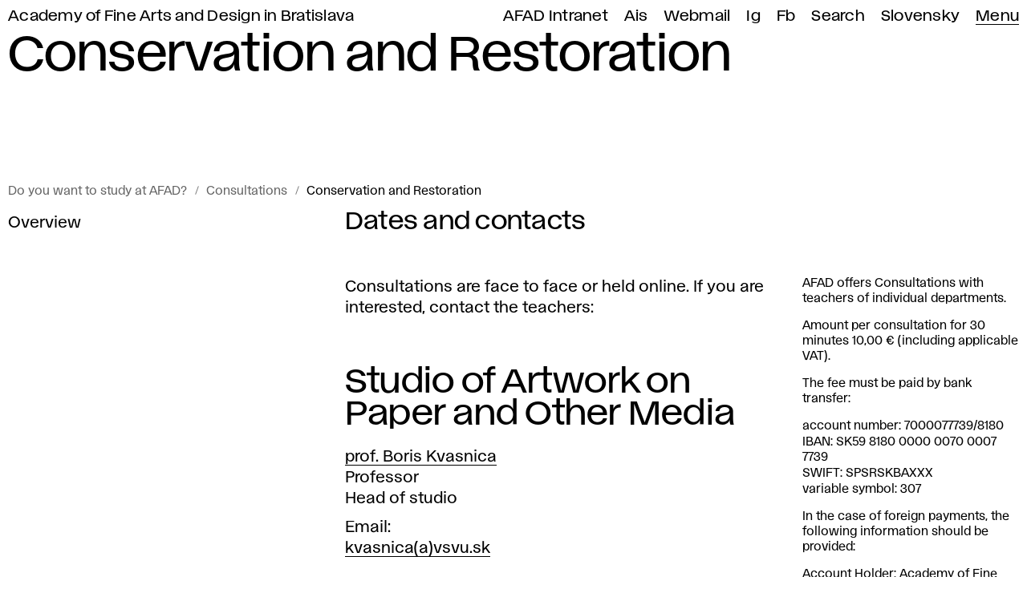

--- FILE ---
content_type: text/html; charset=utf-8
request_url: https://www.vsvu.sk/en/consultations-for-applicants/consultations-for-applicants-conservation-and-restoration/?v=LRJ8jJO2
body_size: 10401
content:
<!DOCTYPE html>
<html class="no-js en desktop webp" lang="en" prefix="og: https://ogp.me/ns#" data-page-tree="LRJ8jJO2">
  <head>
    <meta charset="utf-8" />
    <meta name="viewport" content="width=device-width, initial-scale=1" />
    <title>Consultations for applicants – Conservation and Restoration AFAD</title>
    <meta name="description" content="Dates and contacts" />
    <meta property="og:title" content="Consultations for applicants – Conservation and Restoration" />
    <meta property="og:description" content="Dates and contacts" />
    <meta property="og:locale" content="en_US" />
    <meta property="og:url" content="https://www.vsvu.sk/en/consultations-for-applicants/consultations-for-applicants-conservation-and-restoration/" />
    <meta property="og:image" content="https://www.vsvu.sk/image/og/media/og/vsvu-afad-1613319900.jpg" />
    <meta property="og:type" content="website" />
    <meta property="og:site_name" content="AFAD" />
    <link rel="canonical" href="https://www.vsvu.sk/en/consultations-for-applicants/consultations-for-applicants-conservation-and-restoration/" />
    <link rel="alternate" hreflang="en" href="https://www.vsvu.sk/en/consultations-for-applicants/consultations-for-applicants-conservation-and-restoration/" />
    <link rel="alternate" hreflang="sk" href="https://www.vsvu.sk/sk/konzultacie/konzultacie-restaurovanie/" />
    <script type="application/ld+json">{"@context": "https://schema.org", "@type": "BreadcrumbList", "itemListElement": [{"@type": "ListItem", "position": 1, "name": "Consultations", "item": "https://www.vsvu.sk/en/consultations-for-applicants/"}, {"@type": "ListItem", "position": 2, "name": "Conservation and Restoration", "item": "https://www.vsvu.sk/en/consultations-for-applicants/consultations-for-applicants-conservation-and-restoration/"}]}</script>
    <link rel="preload" href="/workspace/assets/font/vsvu/vsvu-web-regular.384615.woff2" as="font" type="font/woff2" crossorigin="" />
    <link rel="preload" href="/workspace/assets/font/vsvu/vsvu-web-headline.384615.woff2" as="font" type="font/woff2" crossorigin="" />
    <link rel="stylesheet" href="/workspace/assets/css/web.min.f02c1e274.css" />
    <script src="/workspace/assets/js/bundle.head.eb97192a9.js"></script>
    <script>
        (function(w,d,s,l,i){w[l]=w[l]||[];w[l].push({'gtm.start':
    new Date().getTime(),event:'gtm.js'});var f=d.getElementsByTagName(s)[0],
    j=d.createElement(s),dl=l!='dataLayer'?'&amp;l='+l:'';j.async=true;j.src=
    'https://www.googletagmanager.com/gtm.js?id='+i+dl;f.parentNode.insertBefore(j,f);
    })(window,document,'script','dataLayer','GTM-T2B3T3L');
      </script>
  </head>
  <body class="page pageLevel2">
    <noscript>
      <iframe src="https://www.googletagmanager.com/ns.html?id=GTM-T2B3T3L" height="0" width="0" style="display:none;visibility:hidden"></iframe>
    </noscript>
    <header class="page__header header">
      <div class="header__topbar">
        <ul id="topbar" class="topbar" tabindex="-1">
          <li class="topbar__item -index">
            <a class="topbar__link -index" href="/en/">Academy of Fine Arts and Design in Bratislava</a>
          </li>
          <li class="topbar__item">
            <a class="topbar__link" href="https://vsvusk.sharepoint.com/sites/IntranetVSVU">AFAD Intranet</a>
          </li>
          <li class="topbar__item">
            <a class="topbar__link" href="https://ais2.vsvu.sk/ais/start.do">Ais</a>
          </li>
          <li class="topbar__item">
            <a class="topbar__link" href="https://login.microsoftonline.com/">Webmail</a>
          </li>
          <li class="topbar__item">
            <a class="topbar__link" href="https://www.instagram.com/vsvu_afad/">Ig</a>
          </li>
          <li class="topbar__item">
            <a class="topbar__link" href="https://www.facebook.com/vsvu.afad">Fb</a>
          </li>
          <li class="topbar__item">
            <a class="topbar__link" href="/en/search/">Search</a>
          </li>
          <li class="topbar__item">
            <a class="topbar__link" href="/sk/konzultacie/konzultacie-restaurovanie/?v=LRJ8jJO2" hreflang="sk" lang="sk" xml:lang="sk">Slovensky</a>
          </li>
          <li class="topbar__item -menu">
            <a class="topbar__link -menu mainMenuOpen" href="#menu" aria-expanded="false" aria-controls="menu">Menu</a>
          </li>
        </ul>
      </div>
      <div class="header__logo">
        <div>
          <svg xmlns="http://www.w3.org/2000/svg" class="svg svgLogo svg008" width="88" height="102" viewBox="0 0 88 102" fill="none" role="img">
            <g fill="#000">
              <path d="M88,0H12.54V6.92L30.83,17.43V37.9L0,21.25V47.17H7.26V34.4L30.83,47.18v.14L0,59.46v9L31,56.27l23.58,13V83.6A30.35,30.35,0,0,0,0,102H85.56V53.59L53.62,35.85V19.91L88,39.15V31l-11.73-6.6H88V18H65L53.62,11.6V7.3h6.79L79.82,18l2.82-5.37L72.93,7.3H88ZM40.46,7.3H37.61V4.43h2.85Z"></path>
            </g>
          </svg>
        </div>
        <div></div>
      </div>
      <div class="header__headline" aria-hidden="true">Conservation and Restoration</div>
    </header>
    <div class="page__menu panel" id="menu">
      <div class="panel__header">
        <div>
          <button class="mainMenuClose">
            <svg xmlns="http://www.w3.org/2000/svg" class="svg svgIcon iconClose" role="img">
              <title>Close main menu</title>
              <use href="#iconClose"></use>
            </svg>
          </button>
        </div>
        <div>
          <a href="/en/search/">Search</a>
        </div>
      </div>
      <div class="panel__body trees treesOpen">
        <nav class="trees__item tree" aria-labelledby="tm10">
          <div class="tree__header">
            <button class="tree__toggle toggleTree" aria-controls="tm10c" aria-expanded="false">
              <span class="tree__title" id="tm10">Student/Teacher</span>
              <svg xmlns="http://www.w3.org/2000/svg" class="svg svgIcon iconRight" role="img">
                <title></title>
                <use href="#iconRight"></use>
              </svg>
            </button>
          </div>
          <div class="tree__content" id="tm10c">
            <ul class="tree__item limb" role="list">
              <li class="limb__item branch">
                <span class="branch__title">
                  <a class="branch__link" id="tm101" href="/en/standard-study/?v=8X0Q4WO0">Standard study</a>
                  <button class="toggleBranch" aria-labelledby="tm101b tm101" aria-controls="tm101g" aria-expanded="false">
                    <svg xmlns="http://www.w3.org/2000/svg" class="svg svgIcon iconDown" role="img">
                      <title id="tm101b">Expand menu</title>
                      <use href="#iconDown"></use>
                    </svg>
                  </button>
                </span>
                <ul class="branch__item twigs" id="tm101g">
                  <li class="twigs__item twig">
                    <a class="twig__link" href="/en/standard-study/bachelor-studies/?v=8X0Q4WO0">Bachelor studies</a>
                  </li>
                  <li class="twigs__item twig">
                    <a class="twig__link" href="/en/standard-study/master-studies/?v=8X0Q4WO0">Master studies</a>
                  </li>
                  <li class="twigs__item twig">
                    <a class="twig__link" href="/en/standard-study/doctoral-studies/?v=8X0Q4WO0">Doctoral studies</a>
                  </li>
                  <li class="twigs__item twig">
                    <a class="twig__link" href="/en/standard-study/supplementary-study/?v=8X0Q4WO0">Supplementary study</a>
                  </li>
                  <li class="twigs__item twig">
                    <a class="twig__link" href="/en/standard-study/organization-of-study/?v=8X0Q4WO0">Organization of study</a>
                  </li>
                  <li class="twigs__item twig">
                    <a class="twig__link" href="/en/standard-study/informations-for-students/?v=8X0Q4WO0">Informations for students</a>
                  </li>
                  <li class="twigs__item twig">
                    <a class="twig__link" href="/en/standard-study/document-recognition/?v=8X0Q4WO0">Document recognition</a>
                  </li>
                  <li class="twigs__item twig">
                    <a class="twig__link" href="/en/standard-study/study-office/?v=8X0Q4WO0">Study Office</a>
                  </li>
                  <li class="twigs__item twig">
                    <a class="twig__link" href="/en/standard-study/psychological-counseling/?v=8X0Q4WO0">Psychological Counseling</a>
                  </li>
                </ul>
              </li>
              <li class="limb__item branch branchEmpty">
                <span class="branch__title">
                  <a class="branch__link" id="tm102" href="/en/informations-for-students-from-ukraine/?v=8X0Q4WO0">Information for students from Ukraine</a>
                </span>
              </li>
              <li class="limb__item branch">
                <span class="branch__title">
                  <a class="branch__link" id="tm103" href="/en/international/?v=8X0Q4WO0">International</a>
                  <button class="toggleBranch" aria-labelledby="tm103b tm103" aria-controls="tm103g" aria-expanded="false">
                    <svg xmlns="http://www.w3.org/2000/svg" class="svg svgIcon iconDown" role="img">
                      <title id="tm103b">Expand menu</title>
                      <use href="#iconDown"></use>
                    </svg>
                  </button>
                </span>
                <ul class="branch__item twigs" id="tm103g">
                  <li class="twigs__item twig">
                    <a class="twig__link" href="/en/international/students-mobility/?v=8X0Q4WO0">Students mobility</a>
                  </li>
                  <li class="twigs__item twig">
                    <a class="twig__link" href="/en/international/teachers-mobility/?v=8X0Q4WO0">Teachers mobility</a>
                  </li>
                  <li class="twigs__item twig">
                    <a class="twig__link" href="/en/international/other-types-of-mobility/?v=8X0Q4WO0">Other types of mobility</a>
                  </li>
                  <li class="twigs__item twig">
                    <a class="twig__link" href="/en/international/international-projects/?v=8X0Q4WO0">International projects</a>
                  </li>
                  <li class="twigs__item twig">
                    <a class="twig__link" href="/en/international/partner-schools/?v=8X0Q4WO0">Partner schools</a>
                  </li>
                  <li class="twigs__item twig">
                    <a class="twig__link" href="/en/international/international-office/?v=8X0Q4WO0">Contact</a>
                  </li>
                  <li class="twigs__item twig">
                    <a class="twig__link" href="/en/international/internationalisation-strategy/?v=8X0Q4WO0">Internationalisation</a>
                  </li>
                </ul>
              </li>
              <li class="limb__item branch">
                <span class="branch__title">
                  <a class="branch__link" id="tm104" href="/en/academic-library/?v=8X0Q4WO0">Academic Library</a>
                  <button class="toggleBranch" aria-labelledby="tm104b tm104" aria-controls="tm104g" aria-expanded="false">
                    <svg xmlns="http://www.w3.org/2000/svg" class="svg svgIcon iconDown" role="img">
                      <title id="tm104b">Expand menu</title>
                      <use href="#iconDown"></use>
                    </svg>
                  </button>
                </span>
                <ul class="branch__item twigs" id="tm104g">
                  <li class="twigs__item twig">
                    <a class="twig__link" href="/en/academic-library/on-line-catalogue/?v=8X0Q4WO0">On-line Catalogue</a>
                  </li>
                  <li class="twigs__item twig">
                    <a class="twig__link" href="/en/academic-library/publishing-and-artistic-activities/?v=8X0Q4WO0">Publishing and artistic activities</a>
                  </li>
                  <li class="twigs__item twig">
                    <a class="twig__link" href="/en/academic-library/theses/?v=8X0Q4WO0">Theses</a>
                  </li>
                  <li class="twigs__item twig">
                    <a class="twig__link" href="/en/academic-library/electronic-information-sources/?v=8X0Q4WO0">Electronic sources</a>
                  </li>
                  <li class="twigs__item twig">
                    <a class="twig__link" href="/en/academic-library/about-library/?v=8X0Q4WO0">About library</a>
                  </li>
                  <li class="twigs__item twig">
                    <a class="twig__link" href="/en/academic-library/information-support/?v=8X0Q4WO0">Information support</a>
                  </li>
                  <li class="twigs__item twig">
                    <a class="twig__link" href="/en/academic-library/events-library/?v=8X0Q4WO0">Events</a>
                  </li>
                </ul>
              </li>
              <li class="limb__item branch">
                <span class="branch__title">
                  <a class="branch__link" id="tm105" href="/en/departments/?v=8X0Q4WO0">Departments</a>
                  <button class="toggleBranch" aria-labelledby="tm105b tm105" aria-controls="tm105g" aria-expanded="false">
                    <svg xmlns="http://www.w3.org/2000/svg" class="svg svgIcon iconDown" role="img">
                      <title id="tm105b">Expand menu</title>
                      <use href="#iconDown"></use>
                    </svg>
                  </button>
                </span>
                <ul class="branch__item twigs" id="tm105g">
                  <li class="twigs__item twig">
                    <a class="twig__link" href="/en/departments/department-of-applied-arts/?v=8X0Q4WO0">Applied Art</a>
                  </li>
                  <li class="twigs__item twig">
                    <a class="twig__link" href="/en/departments/department-of-architecture/?v=8X0Q4WO0">Architecture</a>
                  </li>
                  <li class="twigs__item twig">
                    <a class="twig__link" href="/en/departments/department-of-conservation-and-restoration/?v=8X0Q4WO0">Conservation and Restoration</a>
                  </li>
                  <li class="twigs__item twig">
                    <a class="twig__link" href="/en/departments/department-of-design/?v=8X0Q4WO0">Design</a>
                  </li>
                  <li class="twigs__item twig">
                    <a class="twig__link" href="/en/departments/digital-arts/?v=8X0Q4WO0">Digital Arts</a>
                  </li>
                  <li class="twigs__item twig">
                    <a class="twig__link" href="/en/departments/division-of-drawing/?v=8X0Q4WO0">Division of Drawing</a>
                  </li>
                  <li class="twigs__item twig">
                    <a class="twig__link" href="/en/departments/department-of-intermedia/?v=8X0Q4WO0">Intermedia</a>
                  </li>
                  <li class="twigs__item twig">
                    <a class="twig__link" href="/en/departments/department-of-painting/?v=8X0Q4WO0">Painting</a>
                  </li>
                  <li class="twigs__item twig">
                    <a class="twig__link" href="/en/departments/department-of-photography-and-new-media/?v=8X0Q4WO0">Photography and New Media</a>
                  </li>
                  <li class="twigs__item twig">
                    <a class="twig__link" href="/en/departments/department-of-printmaking-and-other-media/?v=8X0Q4WO0">Printmaking and Other Media</a>
                  </li>
                  <li class="twigs__item twig">
                    <a class="twig__link" href="/en/departments/department-of-sculpture-object-installation/?v=8X0Q4WO0">Sculpture, Object, Installation</a>
                  </li>
                  <li class="twigs__item twig">
                    <a class="twig__link" href="/en/departments/department-of-textiles/?v=8X0Q4WO0">Textiles</a>
                  </li>
                  <li class="twigs__item twig">
                    <a class="twig__link" href="/en/departments/department-of-theory-and-history-of-art/?v=8X0Q4WO0">Theory and History of Art</a>
                  </li>
                  <li class="twigs__item twig">
                    <a class="twig__link" href="/en/departments/department-of-visual-communication/?v=8X0Q4WO0">Visual Communication</a>
                  </li>
                </ul>
              </li>
              <li class="limb__item branch branchEmpty">
                <span class="branch__title">
                  <a class="branch__link" id="tm106" href="/en/current-internal-regulations/?v=8X0Q4WO0">Current internal regulations</a>
                </span>
              </li>
              <li class="limb__item branch branchEmpty">
                <span class="branch__title">
                  <a class="branch__link" id="tm107" href="/en/events/P7kgK675/?v=8X0Q4WO0">Academic calendar</a>
                </span>
              </li>
              <li class="limb__item branch">
                <span class="branch__title">
                  <a class="branch__link" id="tm108" href="/en/department-of-support-and-counseling-for-students/?v=8X0Q4WO0">Department of support and counseling for students</a>
                  <button class="toggleBranch" aria-labelledby="tm108b tm108" aria-controls="tm108g" aria-expanded="false">
                    <svg xmlns="http://www.w3.org/2000/svg" class="svg svgIcon iconDown" role="img">
                      <title id="tm108b">Expand menu</title>
                      <use href="#iconDown"></use>
                    </svg>
                  </button>
                </span>
                <ul class="branch__item twigs" id="tm108g">
                  <li class="twigs__item twig">
                    <a class="twig__link" href="/en/department-of-support-and-counseling-for-students/support-for-students-from-ukraine/?v=8X0Q4WO0">Support for students from Ukraine</a>
                  </li>
                  <li class="twigs__item twig">
                    <a class="twig__link" href="/en/department-of-support-and-counseling-for-students/psychological-counseling/?v=8X0Q4WO0">Psychological Counseling</a>
                  </li>
                  <li class="twigs__item twig">
                    <a class="twig__link" href="/en/department-of-support-and-counseling-for-students/support-for-professional-growth/?v=8X0Q4WO0">Support for professional growth</a>
                  </li>
                  <li class="twigs__item twig">
                    <a class="twig__link" href="/en/department-of-support-and-counseling-for-students/applicants-guide/?v=8X0Q4WO0">Applicants guide</a>
                  </li>
                  <li class="twigs__item twig">
                    <a class="twig__link" href="/en/department-of-support-and-counseling-for-students/manual-for-students/?v=8X0Q4WO0">Manual for students</a>
                  </li>
                </ul>
              </li>
              <li class="limb__item branch branchEmpty">
                <span class="branch__title">
                  <a class="branch__link" id="tm109" href="/en/ethics-commission/?v=8X0Q4WO0">Ethics Commission</a>
                </span>
              </li>
              <li class="limb__item branch branchEmpty">
                <span class="branch__title">
                  <a class="branch__link" id="tm1010" href="/en/disciplinary-committee/?v=8X0Q4WO0">Disciplinary Committee</a>
                </span>
              </li>
              <li class="limb__item branch">
                <span class="branch__title">
                  <a class="branch__link" id="tm1011" href="/en/office-for-quality/?v=8X0Q4WO0">Office for Quality</a>
                  <button class="toggleBranch" aria-labelledby="tm1011b tm1011" aria-controls="tm1011g" aria-expanded="false">
                    <svg xmlns="http://www.w3.org/2000/svg" class="svg svgIcon iconDown" role="img">
                      <title id="tm1011b">Expand menu</title>
                      <use href="#iconDown"></use>
                    </svg>
                  </button>
                </span>
                <ul class="branch__item twigs" id="tm1011g">
                  <li class="twigs__item twig">
                    <a class="twig__link" href="/en/office-for-quality/important-documents/?v=8X0Q4WO0">Important documents</a>
                  </li>
                  <li class="twigs__item twig">
                    <a class="twig__link" href="/en/office-for-quality/the-pedagogical-board-of-afad/?v=8X0Q4WO0">The Pedagogical Board of AFAD</a>
                  </li>
                  <li class="twigs__item twig">
                    <a class="twig__link" href="/en/office-for-quality/the-program-board-of-afad/?v=8X0Q4WO0">The Program Board of AFAD</a>
                  </li>
                  <li class="twigs__item twig">
                    <a class="twig__link" href="/en/office-for-quality/the-accreditation-board-of-afad/?v=8X0Q4WO0">The Accreditation Board of AFAD</a>
                  </li>
                  <li class="twigs__item twig">
                    <a class="twig__link" href="/en/office-for-quality/field-of-study-board-for-doctoral-studies/?v=8X0Q4WO0">Field of Study Board for Doctoral Studies</a>
                  </li>
                  <li class="twigs__item twig">
                    <a class="twig__link" href="/en/office-for-quality/statistics-of-upsvar/?v=8X0Q4WO0">Statistics of UPSVaR</a>
                  </li>
                  <li class="twigs__item twig">
                    <a class="twig__link" href="/en/office-for-quality/map-of-quality-monitoring-processes/?v=8X0Q4WO0">Map of quality monitoring processes</a>
                  </li>
                </ul>
              </li>
              <li class="limb__item branch branchEmpty">
                <span class="branch__title">
                  <a class="branch__link" id="tm1012" href="/en/official-board/habilitation-and-inauguration-proceedings/?v=8X0Q4WO0">Habilitation and inauguration proceedings</a>
                </span>
              </li>
            </ul>
          </div>
        </nav>
        <nav class="trees__item tree treeOpen treeCurrent" aria-labelledby="tm20">
          <div class="tree__header">
            <button class="tree__toggle toggleTree" aria-controls="tm20c" aria-expanded="false">
              <span class="tree__title" id="tm20">Do you want to study at AFAD?</span>
              <svg xmlns="http://www.w3.org/2000/svg" class="svg svgIcon iconRight" role="img">
                <title></title>
                <use href="#iconRight"></use>
              </svg>
            </button>
          </div>
          <div class="tree__content" id="tm20c">
            <ul class="tree__item limb" role="list">
              <li class="limb__item branch branchEmpty">
                <span class="branch__title">
                  <a class="branch__link" id="tm201" href="/en/department-of-support-and-counseling-for-students/applicants-guide/?v=LRJ8jJO2">Applicants guide</a>
                </span>
              </li>
              <li class="limb__item branch">
                <span class="branch__title">
                  <a class="branch__link" id="tm202" href="/en/about-us/open-doors-day-22/?v=LRJ8jJO2">Open Doors Day</a>
                  <button class="toggleBranch" aria-labelledby="tm202b tm202" aria-controls="tm202g" aria-expanded="false">
                    <svg xmlns="http://www.w3.org/2000/svg" class="svg svgIcon iconDown" role="img">
                      <title id="tm202b">Expand menu</title>
                      <use href="#iconDown"></use>
                    </svg>
                  </button>
                </span>
                <ul class="branch__item twigs" id="tm202g">
                  <li class="twigs__item twig">
                    <a class="twig__link" href="/en/about-us/open-doors-day-22/online-open-doors-day-2021/?v=LRJ8jJO2">Online Open doors day 2021</a>
                  </li>
                  <li class="twigs__item twig">
                    <a class="twig__link" href="/en/about-us/open-doors-day-22/odd-2022/?v=LRJ8jJO2">ODD 2022</a>
                  </li>
                  <li class="twigs__item twig">
                    <a class="twig__link" href="/en/about-us/open-doors-day-22/open-doors-day-2023/?v=LRJ8jJO2">ODD 2023</a>
                  </li>
                </ul>
              </li>
              <li class="limb__item branch branchOpen branchCurrent">
                <span class="branch__title">
                  <a class="branch__link" id="tm203" href="/en/consultations-for-applicants/?v=LRJ8jJO2">Consultations</a>
                  <button class="toggleBranch" aria-labelledby="tm203b tm203" aria-controls="tm203g" aria-expanded="true">
                    <svg xmlns="http://www.w3.org/2000/svg" class="svg svgIcon iconDown" role="img">
                      <title id="tm203b">Collapse menu</title>
                      <use href="#iconDown"></use>
                    </svg>
                  </button>
                </span>
                <ul class="branch__item twigs" id="tm203g">
                  <li class="twigs__item twig">
                    <a class="twig__link" href="/en/consultations-for-applicants/consultations-for-applicants-applied-art/?v=LRJ8jJO2">Applied Art</a>
                  </li>
                  <li class="twigs__item twig">
                    <a class="twig__link" href="/en/consultations-for-applicants/consultations-for-applicants-architecture/?v=LRJ8jJO2">Architecture</a>
                  </li>
                  <li class="twigs__item twig twigCurrent">
                    <a class="twig__link" href="/en/consultations-for-applicants/consultations-for-applicants-conservation-and-restoration/?v=LRJ8jJO2">Conservation and Restoration</a>
                  </li>
                  <li class="twigs__item twig">
                    <a class="twig__link" href="/en/consultations-for-applicants/consultations-for-applicants-design/?v=LRJ8jJO2">Design</a>
                  </li>
                  <li class="twigs__item twig">
                    <a class="twig__link" href="/en/consultations-for-applicants/consultations-for-applicants-digital-arts/?v=LRJ8jJO2">Digital Arts</a>
                  </li>
                  <li class="twigs__item twig">
                    <a class="twig__link" href="/en/consultations-for-applicants/consultations-for-applicants-division-of-drawing/?v=LRJ8jJO2">Division of Drawing</a>
                  </li>
                  <li class="twigs__item twig">
                    <a class="twig__link" href="/en/consultations-for-applicants/consultations-for-applicants-intermedia/?v=LRJ8jJO2">Intermedia</a>
                  </li>
                  <li class="twigs__item twig">
                    <a class="twig__link" href="/en/consultations-for-applicants/consultations-for-applicants-painting/?v=LRJ8jJO2">Painting</a>
                  </li>
                  <li class="twigs__item twig">
                    <a class="twig__link" href="/en/consultations-for-applicants/consultations-for-applicants-photography-and-new-media/?v=LRJ8jJO2">Photography and New Media</a>
                  </li>
                  <li class="twigs__item twig">
                    <a class="twig__link" href="/en/consultations-for-applicants/consultations-for-applicants-printmaking-and-other-media/?v=LRJ8jJO2">Printmaking and Other Media</a>
                  </li>
                  <li class="twigs__item twig">
                    <a class="twig__link" href="/en/consultations-for-applicants/consultations-for-applicants-sculpture-object-installation/?v=LRJ8jJO2">Sculpture, Object, Installation</a>
                  </li>
                  <li class="twigs__item twig">
                    <a class="twig__link" href="/en/consultations-for-applicants/consultations-for-applicants-textiles/?v=LRJ8jJO2">Textiles</a>
                  </li>
                  <li class="twigs__item twig">
                    <a class="twig__link" href="/en/consultations-for-applicants/consultations-for-applicants-visual-communication/?v=LRJ8jJO2">Visual Communication</a>
                  </li>
                  <li class="twigs__item twig">
                    <a class="twig__link" href="/en/consultations-for-applicants/consultations-for-applicants-theory-and-history-of-art/?v=LRJ8jJO2">Theory and History of Art</a>
                  </li>
                </ul>
              </li>
              <li class="limb__item branch">
                <span class="branch__title">
                  <a class="branch__link" id="tm204" href="/en/admissions/?v=LRJ8jJO2">Admissions</a>
                  <button class="toggleBranch" aria-labelledby="tm204b tm204" aria-controls="tm204g" aria-expanded="false">
                    <svg xmlns="http://www.w3.org/2000/svg" class="svg svgIcon iconDown" role="img">
                      <title id="tm204b">Expand menu</title>
                      <use href="#iconDown"></use>
                    </svg>
                  </button>
                </span>
                <ul class="branch__item twigs" id="tm204g">
                  <li class="twigs__item twig">
                    <a class="twig__link" href="/en/admissions/online-application/?v=LRJ8jJO2">Online application</a>
                  </li>
                  <li class="twigs__item twig">
                    <a class="twig__link" href="/en/admissions/results-of-admissions/?v=LRJ8jJO2">Results of admissions</a>
                  </li>
                  <li class="twigs__item twig">
                    <a class="twig__link" href="/en/admissions/admissions-bachelor-studies/?v=LRJ8jJO2">Bachelor studies</a>
                  </li>
                  <li class="twigs__item twig">
                    <a class="twig__link" href="/en/admissions/admissions-master-level-study/?v=LRJ8jJO2">Master level study</a>
                  </li>
                  <li class="twigs__item twig">
                    <a class="twig__link" href="/en/admissions/admissions-the-doctoral-studies/?v=LRJ8jJO2">Doctoral studies</a>
                  </li>
                  <li class="twigs__item twig">
                    <a class="twig__link" href="/en/admissions/admissions-supplementary-study/?v=LRJ8jJO2">Supplementary study</a>
                  </li>
                  <li class="twigs__item twig">
                    <a class="twig__link" href="/en/admissions/transfer-change-of-study-program/?v=LRJ8jJO2">Transfer/change of study program</a>
                  </li>
                  <li class="twigs__item twig">
                    <a class="twig__link" href="/en/admissions/study-programmes/?v=LRJ8jJO2">Study programmes</a>
                  </li>
                </ul>
              </li>
              <li class="limb__item branch">
                <span class="branch__title">
                  <a class="branch__link" id="tm205" href="/en/departments/?v=LRJ8jJO2">Departments</a>
                  <button class="toggleBranch" aria-labelledby="tm205b tm205" aria-controls="tm205g" aria-expanded="false">
                    <svg xmlns="http://www.w3.org/2000/svg" class="svg svgIcon iconDown" role="img">
                      <title id="tm205b">Expand menu</title>
                      <use href="#iconDown"></use>
                    </svg>
                  </button>
                </span>
                <ul class="branch__item twigs" id="tm205g">
                  <li class="twigs__item twig">
                    <a class="twig__link" href="/en/departments/department-of-applied-arts/?v=LRJ8jJO2">Applied Art</a>
                  </li>
                  <li class="twigs__item twig">
                    <a class="twig__link" href="/en/departments/department-of-architecture/?v=LRJ8jJO2">Architecture</a>
                  </li>
                  <li class="twigs__item twig">
                    <a class="twig__link" href="/en/departments/department-of-conservation-and-restoration/?v=LRJ8jJO2">Conservation and Restoration</a>
                  </li>
                  <li class="twigs__item twig">
                    <a class="twig__link" href="/en/departments/department-of-design/?v=LRJ8jJO2">Design</a>
                  </li>
                  <li class="twigs__item twig">
                    <a class="twig__link" href="/en/departments/digital-arts/?v=LRJ8jJO2">Digital Arts</a>
                  </li>
                  <li class="twigs__item twig">
                    <a class="twig__link" href="/en/departments/division-of-drawing/?v=LRJ8jJO2">Division of Drawing</a>
                  </li>
                  <li class="twigs__item twig">
                    <a class="twig__link" href="/en/departments/department-of-intermedia/?v=LRJ8jJO2">Intermedia</a>
                  </li>
                  <li class="twigs__item twig">
                    <a class="twig__link" href="/en/departments/department-of-painting/?v=LRJ8jJO2">Painting</a>
                  </li>
                  <li class="twigs__item twig">
                    <a class="twig__link" href="/en/departments/department-of-photography-and-new-media/?v=LRJ8jJO2">Photography and New Media</a>
                  </li>
                  <li class="twigs__item twig">
                    <a class="twig__link" href="/en/departments/department-of-printmaking-and-other-media/?v=LRJ8jJO2">Printmaking and Other Media</a>
                  </li>
                  <li class="twigs__item twig">
                    <a class="twig__link" href="/en/departments/department-of-sculpture-object-installation/?v=LRJ8jJO2">Sculpture, Object, Installation</a>
                  </li>
                  <li class="twigs__item twig">
                    <a class="twig__link" href="/en/departments/department-of-textiles/?v=LRJ8jJO2">Textiles</a>
                  </li>
                  <li class="twigs__item twig">
                    <a class="twig__link" href="/en/departments/department-of-theory-and-history-of-art/?v=LRJ8jJO2">Theory and History of Art</a>
                  </li>
                  <li class="twigs__item twig">
                    <a class="twig__link" href="/en/departments/department-of-visual-communication/?v=LRJ8jJO2">Visual Communication</a>
                  </li>
                </ul>
              </li>
              <li class="limb__item branch branchEmpty">
                <span class="branch__title">
                  <a class="branch__link" id="tm206" href="/en/current-internal-regulations/?v=LRJ8jJO2">Current internal regulations</a>
                </span>
              </li>
              <li class="limb__item branch branchEmpty">
                <span class="branch__title">
                  <a class="branch__link" id="tm207" href="/en/events/P7kgK675/?v=LRJ8jJO2">Academic calendar</a>
                </span>
              </li>
            </ul>
          </div>
        </nav>
        <nav class="trees__item tree" aria-labelledby="tm30">
          <div class="tree__header">
            <button class="tree__toggle toggleTree" aria-controls="tm30c" aria-expanded="false">
              <span class="tree__title" id="tm30">General Public</span>
              <svg xmlns="http://www.w3.org/2000/svg" class="svg svgIcon iconRight" role="img">
                <title></title>
                <use href="#iconRight"></use>
              </svg>
            </button>
          </div>
          <div class="tree__content" id="tm30c">
            <ul class="tree__item limb" role="list">
              <li class="limb__item branch branchEmpty">
                <span class="branch__title">
                  <a class="branch__link" id="tm301" href="/en/about-us/75th-anniversary-of-afad/?v=VOP0l4OQ">75th anniversary</a>
                </span>
              </li>
              <li class="limb__item branch">
                <span class="branch__title">
                  <a class="branch__link" id="tm302" href="/en/about-us/?v=VOP0l4OQ">About us</a>
                  <button class="toggleBranch" aria-labelledby="tm302b tm302" aria-controls="tm302g" aria-expanded="false">
                    <svg xmlns="http://www.w3.org/2000/svg" class="svg svgIcon iconDown" role="img">
                      <title id="tm302b">Expand menu</title>
                      <use href="#iconDown"></use>
                    </svg>
                  </button>
                </span>
                <ul class="branch__item twigs" id="tm302g">
                  <li class="twigs__item twig">
                    <a class="twig__link" href="/en/about-us/partners/?v=VOP0l4OQ">Partners</a>
                  </li>
                  <li class="twigs__item twig">
                    <a class="twig__link" href="/en/about-us/media/?v=VOP0l4OQ">Media &amp; PR</a>
                  </li>
                  <li class="twigs__item twig">
                    <a class="twig__link" href="/en/about-us/jaromir-krejcar-society/?v=VOP0l4OQ">Jaromír Krejcar Society</a>
                  </li>
                  <li class="twigs__item twig">
                    <a class="twig__link" href="/en/about-us/about-afad/?v=VOP0l4OQ">About AFAD</a>
                  </li>
                  <li class="twigs__item twig">
                    <a class="twig__link" href="/en/about-us/contacts/?v=VOP0l4OQ">Contacts</a>
                  </li>
                  <li class="twigs__item twig">
                    <a class="twig__link" href="/en/about-us/afad-solidarity-fund/?v=VOP0l4OQ">AFAD Solidarity Fund</a>
                  </li>
                  <li class="twigs__item twig">
                    <a class="twig__link" href="/en/about-us/alumni-club/?v=VOP0l4OQ">Alumni Club</a>
                  </li>
                  <li class="twigs__item twig">
                    <a class="twig__link" href="/en/about-us/organizational-structure-of-afad/?v=VOP0l4OQ">Organizational Structure of AFAD</a>
                  </li>
                  <li class="twigs__item twig">
                    <a class="twig__link" href="/en/about-us/open-doors-day-22/?v=VOP0l4OQ">Open Doors Day</a>
                  </li>
                  <li class="twigs__item twig">
                    <a class="twig__link" href="/en/about-us/union-at-afad/?v=VOP0l4OQ">Union at AFAD</a>
                  </li>
                  <li class="twigs__item twig">
                    <a class="twig__link" href="/en/about-us/75th-anniversary-of-afad/?v=VOP0l4OQ">75th anniversary</a>
                  </li>
                </ul>
              </li>
              <li class="limb__item branch">
                <span class="branch__title">
                  <a class="branch__link" id="tm303" href="/en/departments/?v=VOP0l4OQ">Departments</a>
                  <button class="toggleBranch" aria-labelledby="tm303b tm303" aria-controls="tm303g" aria-expanded="false">
                    <svg xmlns="http://www.w3.org/2000/svg" class="svg svgIcon iconDown" role="img">
                      <title id="tm303b">Expand menu</title>
                      <use href="#iconDown"></use>
                    </svg>
                  </button>
                </span>
                <ul class="branch__item twigs" id="tm303g">
                  <li class="twigs__item twig">
                    <a class="twig__link" href="/en/departments/department-of-applied-arts/?v=VOP0l4OQ">Applied Art</a>
                  </li>
                  <li class="twigs__item twig">
                    <a class="twig__link" href="/en/departments/department-of-architecture/?v=VOP0l4OQ">Architecture</a>
                  </li>
                  <li class="twigs__item twig">
                    <a class="twig__link" href="/en/departments/department-of-conservation-and-restoration/?v=VOP0l4OQ">Conservation and Restoration</a>
                  </li>
                  <li class="twigs__item twig">
                    <a class="twig__link" href="/en/departments/department-of-design/?v=VOP0l4OQ">Design</a>
                  </li>
                  <li class="twigs__item twig">
                    <a class="twig__link" href="/en/departments/digital-arts/?v=VOP0l4OQ">Digital Arts</a>
                  </li>
                  <li class="twigs__item twig">
                    <a class="twig__link" href="/en/departments/division-of-drawing/?v=VOP0l4OQ">Division of Drawing</a>
                  </li>
                  <li class="twigs__item twig">
                    <a class="twig__link" href="/en/departments/department-of-intermedia/?v=VOP0l4OQ">Intermedia</a>
                  </li>
                  <li class="twigs__item twig">
                    <a class="twig__link" href="/en/departments/department-of-painting/?v=VOP0l4OQ">Painting</a>
                  </li>
                  <li class="twigs__item twig">
                    <a class="twig__link" href="/en/departments/department-of-photography-and-new-media/?v=VOP0l4OQ">Photography and New Media</a>
                  </li>
                  <li class="twigs__item twig">
                    <a class="twig__link" href="/en/departments/department-of-printmaking-and-other-media/?v=VOP0l4OQ">Printmaking and Other Media</a>
                  </li>
                  <li class="twigs__item twig">
                    <a class="twig__link" href="/en/departments/department-of-sculpture-object-installation/?v=VOP0l4OQ">Sculpture, Object, Installation</a>
                  </li>
                  <li class="twigs__item twig">
                    <a class="twig__link" href="/en/departments/department-of-textiles/?v=VOP0l4OQ">Textiles</a>
                  </li>
                  <li class="twigs__item twig">
                    <a class="twig__link" href="/en/departments/department-of-theory-and-history-of-art/?v=VOP0l4OQ">Theory and History of Art</a>
                  </li>
                  <li class="twigs__item twig">
                    <a class="twig__link" href="/en/departments/department-of-visual-communication/?v=VOP0l4OQ">Visual Communication</a>
                  </li>
                </ul>
              </li>
              <li class="limb__item branch">
                <span class="branch__title">
                  <a class="branch__link" id="tm304" href="/en/research-and-grants/?v=VOP0l4OQ">Research and grants</a>
                  <button class="toggleBranch" aria-labelledby="tm304b tm304" aria-controls="tm304g" aria-expanded="false">
                    <svg xmlns="http://www.w3.org/2000/svg" class="svg svgIcon iconDown" role="img">
                      <title id="tm304b">Expand menu</title>
                      <use href="#iconDown"></use>
                    </svg>
                  </button>
                </span>
                <ul class="branch__item twigs" id="tm304g">
                  <li class="twigs__item twig">
                    <a class="twig__link" href="/en/research-and-grants/research-and-art/?v=VOP0l4OQ">Research and Art</a>
                  </li>
                  <li class="twigs__item twig">
                    <a class="twig__link" href="/en/research-and-grants/art-pedagogical-titles/?v=VOP0l4OQ">Art-pedagogical titles</a>
                  </li>
                  <li class="twigs__item twig">
                    <a class="twig__link" href="/en/research-and-grants/grants-and-project/?v=VOP0l4OQ">Grants and project</a>
                  </li>
                  <li class="twigs__item twig">
                    <a class="twig__link" href="/en/research-and-grants/pro-art/?v=VOP0l4OQ">PRO ART n. f.</a>
                  </li>
                </ul>
              </li>
              <li class="limb__item branch">
                <span class="branch__title">
                  <a class="branch__link" id="tm305" href="/en/international/?v=VOP0l4OQ">International</a>
                  <button class="toggleBranch" aria-labelledby="tm305b tm305" aria-controls="tm305g" aria-expanded="false">
                    <svg xmlns="http://www.w3.org/2000/svg" class="svg svgIcon iconDown" role="img">
                      <title id="tm305b">Expand menu</title>
                      <use href="#iconDown"></use>
                    </svg>
                  </button>
                </span>
                <ul class="branch__item twigs" id="tm305g">
                  <li class="twigs__item twig">
                    <a class="twig__link" href="/en/international/students-mobility/?v=VOP0l4OQ">Students mobility</a>
                  </li>
                  <li class="twigs__item twig">
                    <a class="twig__link" href="/en/international/teachers-mobility/?v=VOP0l4OQ">Teachers mobility</a>
                  </li>
                  <li class="twigs__item twig">
                    <a class="twig__link" href="/en/international/other-types-of-mobility/?v=VOP0l4OQ">Other types of mobility</a>
                  </li>
                  <li class="twigs__item twig">
                    <a class="twig__link" href="/en/international/international-projects/?v=VOP0l4OQ">International projects</a>
                  </li>
                  <li class="twigs__item twig">
                    <a class="twig__link" href="/en/international/partner-schools/?v=VOP0l4OQ">Partner schools</a>
                  </li>
                  <li class="twigs__item twig">
                    <a class="twig__link" href="/en/international/international-office/?v=VOP0l4OQ">Contact</a>
                  </li>
                  <li class="twigs__item twig">
                    <a class="twig__link" href="/en/international/internationalisation-strategy/?v=VOP0l4OQ">Internationalisation</a>
                  </li>
                </ul>
              </li>
              <li class="limb__item branch">
                <span class="branch__title">
                  <a class="branch__link" id="tm306" href="/en/medium-gallery/?v=VOP0l4OQ">MEDIUM Gallery</a>
                  <button class="toggleBranch" aria-labelledby="tm306b tm306" aria-controls="tm306g" aria-expanded="false">
                    <svg xmlns="http://www.w3.org/2000/svg" class="svg svgIcon iconDown" role="img">
                      <title id="tm306b">Expand menu</title>
                      <use href="#iconDown"></use>
                    </svg>
                  </button>
                </span>
                <ul class="branch__item twigs" id="tm306g">
                  <li class="twigs__item twig">
                    <a class="twig__link" href="/en/medium-gallery/about-gallery/?v=VOP0l4OQ">About Gallery</a>
                  </li>
                  <li class="twigs__item twig">
                    <a class="twig__link" href="/en/medium-gallery/exhibition-plan/?v=VOP0l4OQ">Exhibition plan</a>
                  </li>
                </ul>
              </li>
              <li class="limb__item branch">
                <span class="branch__title">
                  <a class="branch__link" id="tm307" href="/en/official-board/?v=VOP0l4OQ">Official board</a>
                  <button class="toggleBranch" aria-labelledby="tm307b tm307" aria-controls="tm307g" aria-expanded="false">
                    <svg xmlns="http://www.w3.org/2000/svg" class="svg svgIcon iconDown" role="img">
                      <title id="tm307b">Expand menu</title>
                      <use href="#iconDown"></use>
                    </svg>
                  </button>
                </span>
                <ul class="branch__item twigs" id="tm307g">
                  <li class="twigs__item twig">
                    <a class="twig__link" href="/en/official-board/free-access-to-informations/?v=VOP0l4OQ">Free Access to informations</a>
                  </li>
                  <li class="twigs__item twig">
                    <a class="twig__link" href="/en/official-board/long-term-plan/?v=VOP0l4OQ">Long-term Plan</a>
                  </li>
                  <li class="twigs__item twig">
                    <a class="twig__link" href="/en/official-board/procurement/?v=VOP0l4OQ">Procurement</a>
                  </li>
                  <li class="twigs__item twig">
                    <a class="twig__link" href="/en/official-board/tenders/?v=VOP0l4OQ">Tenders</a>
                  </li>
                  <li class="twigs__item twig">
                    <a class="twig__link" href="/en/official-board/job-offers/?v=VOP0l4OQ">Job offers</a>
                  </li>
                  <li class="twigs__item twig">
                    <a class="twig__link" href="/en/official-board/orders-and-invoices/?v=VOP0l4OQ">Orders and invoices</a>
                  </li>
                  <li class="twigs__item twig">
                    <a class="twig__link" href="/en/official-board/annual-reports/?v=VOP0l4OQ">Annual reports</a>
                  </li>
                  <li class="twigs__item twig">
                    <a class="twig__link" href="/en/official-board/public-tenders/?v=VOP0l4OQ">Public tenders</a>
                  </li>
                  <li class="twigs__item twig">
                    <a class="twig__link" href="/en/official-board/collective-agreement/?v=VOP0l4OQ">Collective agreement</a>
                  </li>
                  <li class="twigs__item twig">
                    <a class="twig__link" href="/en/official-board/codex-of-ethics/?v=VOP0l4OQ">Codex of ethics</a>
                  </li>
                  <li class="twigs__item twig">
                    <a class="twig__link" href="/en/official-board/privacy-policy/?v=VOP0l4OQ">Privacy Policy</a>
                  </li>
                  <li class="twigs__item twig">
                    <a class="twig__link" href="/en/official-board/habilitation-and-inauguration-proceedings/?v=VOP0l4OQ">Habilitation and inauguration proceedings</a>
                  </li>
                  <li class="twigs__item twig">
                    <a class="twig__link" href="/en/official-board/methodology-for-grant-allocation/?v=VOP0l4OQ">Methodology for Grant Allocation</a>
                  </li>
                </ul>
              </li>
              <li class="limb__item branch branchEmpty">
                <span class="branch__title">
                  <a class="branch__link" id="tm308" href="/en/current-internal-regulations/?v=VOP0l4OQ">Current internal regulations</a>
                </span>
              </li>
            </ul>
          </div>
        </nav>
        <nav class="trees__item tree" aria-labelledby="tm40">
          <div class="tree__header">
            <button class="tree__toggle toggleTree" aria-controls="tm40c" aria-expanded="false">
              <span class="tree__title" id="tm40">Incoming Mobility</span>
              <svg xmlns="http://www.w3.org/2000/svg" class="svg svgIcon iconRight" role="img">
                <title></title>
                <use href="#iconRight"></use>
              </svg>
            </button>
          </div>
          <div class="tree__content" id="tm40c">
            <ul class="tree__item limb" role="list">
              <li class="limb__item branch">
                <span class="branch__title">
                  <a class="branch__link" id="tm401" href="/en/exchange-student/?v=BO335VOZ">Student</a>
                  <button class="toggleBranch" aria-labelledby="tm401b tm401" aria-controls="tm401g" aria-expanded="false">
                    <svg xmlns="http://www.w3.org/2000/svg" class="svg svgIcon iconDown" role="img">
                      <title id="tm401b">Expand menu</title>
                      <use href="#iconDown"></use>
                    </svg>
                  </button>
                </span>
                <ul class="branch__item twigs" id="tm401g">
                  <li class="twigs__item twig">
                    <a class="twig__link" href="/en/exchange-student/exchange-mobility-freemovers/?v=BO335VOZ">Mobility/Freemovers</a>
                  </li>
                  <li class="twigs__item twig">
                    <a class="twig__link" href="/en/exchange-student/structure-of-semester/?v=BO335VOZ">Structure of semester</a>
                  </li>
                </ul>
              </li>
              <li class="limb__item branch branchEmpty">
                <span class="branch__title">
                  <a class="branch__link" id="tm402" href="/en/teacher-researcher/?v=BO335VOZ">Teacher/researcher</a>
                </span>
              </li>
              <li class="limb__item branch branchEmpty">
                <span class="branch__title">
                  <a class="branch__link" id="tm403" href="/en/international/international-office/?v=BO335VOZ">Contact</a>
                </span>
              </li>
              <li class="limb__item branch branchEmpty">
                <span class="branch__title">
                  <a class="branch__link" id="tm404" href="/en/events/P7kgK675/?v=BO335VOZ">Academic calendar</a>
                </span>
              </li>
              <li class="limb__item branch">
                <span class="branch__title">
                  <a class="branch__link" id="tm405" href="/en/practical-info/?v=BO335VOZ">Practical info</a>
                  <button class="toggleBranch" aria-labelledby="tm405b tm405" aria-controls="tm405g" aria-expanded="false">
                    <svg xmlns="http://www.w3.org/2000/svg" class="svg svgIcon iconDown" role="img">
                      <title id="tm405b">Expand menu</title>
                      <use href="#iconDown"></use>
                    </svg>
                  </button>
                </span>
                <ul class="branch__item twigs" id="tm405g">
                  <li class="twigs__item twig">
                    <a class="twig__link" href="/en/practical-info/insurance/?v=BO335VOZ">Insurance</a>
                  </li>
                  <li class="twigs__item twig">
                    <a class="twig__link" href="/en/practical-info/entry-and-stay/?v=BO335VOZ">Entry and Stay</a>
                  </li>
                  <li class="twigs__item twig">
                    <a class="twig__link" href="/en/practical-info/accomodation/?v=BO335VOZ">Accommodation</a>
                  </li>
                  <li class="twigs__item twig">
                    <a class="twig__link" href="/en/practical-info/facilities/?v=BO335VOZ">Facilities</a>
                  </li>
                  <li class="twigs__item twig">
                    <a class="twig__link" href="/en/practical-info/transport/?v=BO335VOZ">Transport</a>
                  </li>
                  <li class="twigs__item twig">
                    <a class="twig__link" href="/en/practical-info/life/?v=BO335VOZ">Life</a>
                  </li>
                  <li class="twigs__item twig">
                    <a class="twig__link" href="/en/practical-info/grading-system/?v=BO335VOZ">Grading system</a>
                  </li>
                  <li class="twigs__item twig">
                    <a class="twig__link" href="/en/practical-info/handbook/?v=BO335VOZ">Handbook</a>
                  </li>
                </ul>
              </li>
              <li class="limb__item branch">
                <span class="branch__title">
                  <a class="branch__link" id="tm406" href="/en/departments/?v=BO335VOZ">Departments</a>
                  <button class="toggleBranch" aria-labelledby="tm406b tm406" aria-controls="tm406g" aria-expanded="false">
                    <svg xmlns="http://www.w3.org/2000/svg" class="svg svgIcon iconDown" role="img">
                      <title id="tm406b">Expand menu</title>
                      <use href="#iconDown"></use>
                    </svg>
                  </button>
                </span>
                <ul class="branch__item twigs" id="tm406g">
                  <li class="twigs__item twig">
                    <a class="twig__link" href="/en/departments/department-of-applied-arts/?v=BO335VOZ">Applied Art</a>
                  </li>
                  <li class="twigs__item twig">
                    <a class="twig__link" href="/en/departments/department-of-architecture/?v=BO335VOZ">Architecture</a>
                  </li>
                  <li class="twigs__item twig">
                    <a class="twig__link" href="/en/departments/department-of-conservation-and-restoration/?v=BO335VOZ">Conservation and Restoration</a>
                  </li>
                  <li class="twigs__item twig">
                    <a class="twig__link" href="/en/departments/department-of-design/?v=BO335VOZ">Design</a>
                  </li>
                  <li class="twigs__item twig">
                    <a class="twig__link" href="/en/departments/digital-arts/?v=BO335VOZ">Digital Arts</a>
                  </li>
                  <li class="twigs__item twig">
                    <a class="twig__link" href="/en/departments/division-of-drawing/?v=BO335VOZ">Division of Drawing</a>
                  </li>
                  <li class="twigs__item twig">
                    <a class="twig__link" href="/en/departments/department-of-intermedia/?v=BO335VOZ">Intermedia</a>
                  </li>
                  <li class="twigs__item twig">
                    <a class="twig__link" href="/en/departments/department-of-painting/?v=BO335VOZ">Painting</a>
                  </li>
                  <li class="twigs__item twig">
                    <a class="twig__link" href="/en/departments/department-of-photography-and-new-media/?v=BO335VOZ">Photography and New Media</a>
                  </li>
                  <li class="twigs__item twig">
                    <a class="twig__link" href="/en/departments/department-of-printmaking-and-other-media/?v=BO335VOZ">Printmaking and Other Media</a>
                  </li>
                  <li class="twigs__item twig">
                    <a class="twig__link" href="/en/departments/department-of-sculpture-object-installation/?v=BO335VOZ">Sculpture, Object, Installation</a>
                  </li>
                  <li class="twigs__item twig">
                    <a class="twig__link" href="/en/departments/department-of-textiles/?v=BO335VOZ">Textiles</a>
                  </li>
                  <li class="twigs__item twig">
                    <a class="twig__link" href="/en/departments/department-of-theory-and-history-of-art/?v=BO335VOZ">Theory and History of Art</a>
                  </li>
                  <li class="twigs__item twig">
                    <a class="twig__link" href="/en/departments/department-of-visual-communication/?v=BO335VOZ">Visual Communication</a>
                  </li>
                </ul>
              </li>
              <li class="limb__item branch">
                <span class="branch__title">
                  <a class="branch__link" id="tm407" href="/en/about-us/?v=BO335VOZ">About us</a>
                  <button class="toggleBranch" aria-labelledby="tm407b tm407" aria-controls="tm407g" aria-expanded="false">
                    <svg xmlns="http://www.w3.org/2000/svg" class="svg svgIcon iconDown" role="img">
                      <title id="tm407b">Expand menu</title>
                      <use href="#iconDown"></use>
                    </svg>
                  </button>
                </span>
                <ul class="branch__item twigs" id="tm407g">
                  <li class="twigs__item twig">
                    <a class="twig__link" href="/en/about-us/partners/?v=BO335VOZ">Partners</a>
                  </li>
                  <li class="twigs__item twig">
                    <a class="twig__link" href="/en/about-us/media/?v=BO335VOZ">Media &amp; PR</a>
                  </li>
                  <li class="twigs__item twig">
                    <a class="twig__link" href="/en/about-us/jaromir-krejcar-society/?v=BO335VOZ">Jaromír Krejcar Society</a>
                  </li>
                  <li class="twigs__item twig">
                    <a class="twig__link" href="/en/about-us/about-afad/?v=BO335VOZ">About AFAD</a>
                  </li>
                  <li class="twigs__item twig">
                    <a class="twig__link" href="/en/about-us/contacts/?v=BO335VOZ">Contacts</a>
                  </li>
                  <li class="twigs__item twig">
                    <a class="twig__link" href="/en/about-us/afad-solidarity-fund/?v=BO335VOZ">AFAD Solidarity Fund</a>
                  </li>
                  <li class="twigs__item twig">
                    <a class="twig__link" href="/en/about-us/alumni-club/?v=BO335VOZ">Alumni Club</a>
                  </li>
                  <li class="twigs__item twig">
                    <a class="twig__link" href="/en/about-us/organizational-structure-of-afad/?v=BO335VOZ">Organizational Structure of AFAD</a>
                  </li>
                  <li class="twigs__item twig">
                    <a class="twig__link" href="/en/about-us/open-doors-day-22/?v=BO335VOZ">Open Doors Day</a>
                  </li>
                  <li class="twigs__item twig">
                    <a class="twig__link" href="/en/about-us/union-at-afad/?v=BO335VOZ">Union at AFAD</a>
                  </li>
                  <li class="twigs__item twig">
                    <a class="twig__link" href="/en/about-us/75th-anniversary-of-afad/?v=BO335VOZ">75th anniversary</a>
                  </li>
                </ul>
              </li>
            </ul>
          </div>
        </nav>
        <nav aria-label="Quick Links">
          <ul class="fav" role="list">
            <li class="fav__item">
              <a class="fav__link" href="/en/events/P7kgK675/">Academic calendar</a>
            </li>
            <li class="fav__item">
              <a class="fav__link" href="/en/about-us/contacts/">Contacts</a>
            </li>
            <li class="fav__item">
              <a class="fav__link" href="/en/downloads/">Downloads</a>
            </li>
            <li class="fav__item">
              <a class="fav__link" href="/en/department-of-support-and-counseling-for-students/">Department of support and counseling</a>
            </li>
            <li class="fav__item">
              <a class="fav__link" href="/en/about-us/about-afad/academy-bodies/academic-senate/">Academic Senate</a>
            </li>
            <li class="fav__item">
              <a class="fav__link" href="/en/academic-library/publishing-and-artistic-activities/">Publishing and artistic activities</a>
            </li>
            <li class="fav__item">
              <a class="fav__link" href="/en/medium-gallery/">MEDIUM Gallery</a>
            </li>
          </ul>
        </nav>
      </div>
      <div class="panel__footer">
        <div class="language">
          <a class="link" href="/sk/konzultacie/konzultacie-restaurovanie/" hreflang="sk" lang="sk" xml:lang="sk">Slovensky</a>
        </div>
        <ul class="fav" role="list">
          <li class="fav__item">
            <a class="fav__link linkExternal" href="https://www.instagram.com/vsvu_afad/" data-myname="www.instagram.com" data-mylabel="Ig" aria-label="Instagram">Ig</a>
          </li>
          <li class="fav__item">
            <a class="fav__link linkExternal" href="https://www.facebook.com/vsvu.afad" data-myname="www.facebook.com" data-mylabel="Fb" aria-label="Facebook">Fb</a>
          </li>
          <li class="fav__item">
            <a class="fav__link linkExternal" href="https://twitter.com/AFAD_BA" data-myname="twitter.com" data-mylabel="Tw" aria-label="Twitter">Tw</a>
          </li>
          <li class="fav__item">
            <a class="fav__link linkExternal" href="https://sk.linkedin.com/company/academy-of-fine-arts-and-design-in-bratislava" data-myname="sk.linkedin.com" data-mylabel="In" aria-label="LinkedIn">In</a>
          </li>
        </ul>
      </div>
    </div>
    <nav class="page__breadcrumb" aria-label="Breadcrumb">
      <ol class="bc" role="list">
        <li class="bc__item">
          <a class="bc__link" href="/en/">Do you want to study at AFAD?</a>
        </li>
        <li class="bc__item">
          <a class="bc__link" href="/en/consultations-for-applicants/?v=LRJ8jJO2">Consultations</a>
        </li>
        <li class="bc__item">
          <a class="bc__link" href="/en/consultations-for-applicants/consultations-for-applicants-conservation-and-restoration/?v=LRJ8jJO2" aria-current="page">Conservation and Restoration</a>
        </li>
      </ol>
    </nav>
    <div class="page__content content">
      <nav class="content__nav" aria-label="Conservation and Restoration">
        <ul class="nav" role="list">
          <li class="nav__item current">
            <a class="nav__link current" href="/en/consultations-for-applicants/consultations-for-applicants-conservation-and-restoration/?v=LRJ8jJO2" aria-current="page">Overview</a>
          </li>
        </ul>
      </nav>
      <main class="content__main main">
        <h1 class="main__heading h1">Consultations for applicants – Conservation and Restoration</h1>
        <p class="main__perex">Dates and contacts</p>
        <div class="main__content">

<p>Consultations are face to face or held online. If you are interested, contact the teachers:</p>

<h2 class="h2">Studio of Artwork on Paper and Other Media</h2>

<article class="contact"><h4 class="contact__heading"><a class="a" href="/en/about-us/contacts/employees/boris-kvasnica/">prof. Boris Kvasnica</a></h4><dl class="contact__data data"><div class="data__item"><dt class="data__key srOnly">Position</dt><dd class="data__value">Professor</dd><dd class="data__value">Head of studio</dd></div><div class="data__item"><dt class="data__key">Email</dt><dd class="data__value"><a class="a linkEmail" href="mailto:kvasnica(a)vsvu.sk" data-myname="E-mail">kvasnica(a)vsvu.sk</a></dd></div></dl></article>

<h2 class="h2">Studio of Photography restoration</h2>

<article class="contact"><h4 class="contact__heading"><a class="a" href="/en/about-us/contacts/employees/janka-blasko-krizanova/">Assoc. Prof. MFA Asst. Prof. Janka Blaško Križanová,  ArtD.</a></h4><dl class="contact__data data"><div class="data__item"><dt class="data__key srOnly">Position</dt><dd class="data__value">Associate Professor</dd></div><div class="data__item"><dt class="data__key">Email</dt><dd class="data__value"><a class="a linkEmail" href="mailto:krizanova(a)vsvu.sk" data-myname="E-mail">krizanova(a)vsvu.sk</a></dd></div></dl></article>

<h2 class="h2">Studio of Wooden Sculptures Conservation and Restoration</h2>

<article class="contact"><h4 class="contact__heading"><a class="a" href="/en/about-us/contacts/employees/jana-karpjakova-balazikova/">Assoc. Prof. MFA Assoc. Prof. Jana Karpjaková Balážiková</a></h4><dl class="contact__data data"><div class="data__item"><dt class="data__key srOnly">Position</dt><dd class="data__value">Associate Professor</dd><dd class="data__value">Head of studio</dd></div><div class="data__item"><dt class="data__key">Email</dt><dd class="data__value"><a class="a linkEmail" href="mailto:karpjakova(a)vsvu.sk" data-myname="E-mail">karpjakova(a)vsvu.sk</a></dd></div></dl></article><article class="contact"><h4 class="contact__heading"><a class="a" href="/en/about-us/contacts/employees/martina-sottova/">MFA Martina Šottová,  ArtD.</a></h4><dl class="contact__data data"><div class="data__item"><dt class="data__key srOnly">Position</dt><dd class="data__value">Assistant Professor</dd></div><div class="data__item"><dt class="data__key">Email</dt><dd class="data__value"><a class="a linkEmail" href="mailto:sottova(a)vsvu.sk" data-myname="E-mail">sottova(a)vsvu.sk</a></dd></div></dl></article>

<h2 class="h2">Studio of Sculptural Preparation for Conservators and Restorers</h2>

<p>Mgr. art. Jakub Huba </p>

<p>Head of Studio</p>

<p>Please contact secretary of department<br />
Judita Kočišová<br />
kočišova@vsvu.sk</p>

<h2 class="h2">Studio of Textile Conservation and Restoration</h2>

<article class="contact"><h4 class="contact__heading"><a class="a" href="/en/about-us/contacts/employees/sylvia-birkusova/">Assoc. Prof. MFA Assoc. Prof. Sylvia Birkušová</a></h4><dl class="contact__data data"><div class="data__item"><dt class="data__key srOnly">Position</dt><dd class="data__value">Head of studio</dd><dd class="data__value">Associate Professor</dd></div><div class="data__item"><dt class="data__key">Email</dt><dd class="data__value"><a class="a linkEmail" href="mailto:birkusova(a)vsvu.sk" data-myname="E-mail">birkusova(a)vsvu.sk</a></dd></div></dl></article>

<h2 class="h2">Studio of Painting preparation for Conservators and Restorers</h2>

<article class="contact"><h4 class="contact__heading"><a class="a" href="/en/about-us/contacts/employees/veronika-sramatyova/">MFA Veronika Šramatyová,  ArtD.</a></h4><dl class="contact__data data"><div class="data__item"><dt class="data__key srOnly">Position</dt><dd class="data__value">Associate Professor</dd></div><div class="data__item"><dt class="data__key">Email</dt><dd class="data__value"><a class="a linkEmail" href="mailto:sramatyova(a)vsvu.sk" data-myname="E-mail">sramatyova(a)vsvu.sk</a></dd></div></dl></article>

<h2 class="h2">Studio of Wall Paintings Conservation and Restoration</h2>

<article class="contact"><h4 class="contact__heading"><a class="a" href="/en/about-us/contacts/employees/juraj-gregorek/">MFA Juraj Gregorek</a></h4><dl class="contact__data data"><div class="data__item"><dt class="data__key srOnly">Position</dt><dd class="data__value">Head of studio</dd></div><div class="data__item"><dt class="data__key">Email</dt><dd class="data__value"><a class="a linkEmail" href="mailto:gregorek(a)vsvu.sk" data-myname="E-mail">gregorek(a)vsvu.sk</a></dd></div></dl></article>

<h2 class="h2">Studio of Easel and Panel Paintings Conservation and Restoration</h2>

<article class="contact"><h4 class="contact__heading"><a class="a" href="/en/about-us/contacts/employees/luba-wehlend/">Asst. Ľuba Wehlend,  ArtD.</a></h4><dl class="contact__data data"><div class="data__item"><dt class="data__key srOnly">Position</dt><dd class="data__value">Head of studio</dd></div><div class="data__item"><dt class="data__key">Email</dt><dd class="data__value"><a class="a linkEmail" href="mailto:wehlend(a)vsvu.sk" data-myname="E-mail">wehlend(a)vsvu.sk</a></dd></div></dl></article>

<h2 class="h2">Studio of Stone Sculptures and Stone Elements of Architecture Restoration</h2>

<article class="contact"><h4 class="contact__heading"><a class="a" href="/en/about-us/contacts/employees/gabriel-strassner/">Assoc. Prof. MFA Assoc. Prof. Gabriel Strassner</a></h4><dl class="contact__data data"><div class="data__item"><dt class="data__key srOnly">Position</dt><dd class="data__value">Associate Professor</dd><dd class="data__value">Department Chairperson</dd><dd class="data__value">Head of studio</dd></div><div class="data__item"><dt class="data__key">Email</dt><dd class="data__value"><a class="a linkEmail" href="mailto:strassner(a)vsvu.sk" data-myname="E-mail">strassner(a)vsvu.sk</a></dd></div></dl></article>

<article class="contact"><h4 class="contact__heading"><a class="a" href="/en/about-us/contacts/employees/ivan-pilny/">MFA M.Sc. Asst. Ivan Pilný</a></h4><dl class="contact__data data"><div class="data__item"><dt class="data__key srOnly">Position</dt><dd class="data__value">External Postgraduate Student</dd><dd class="data__value">Assistant Professor</dd></div><div class="data__item"><dt class="data__key">Email</dt><dd class="data__value"><a class="a linkEmail" href="mailto:pilny(a)vsvu.sk" data-myname="E-mail">pilny(a)vsvu.sk</a></dd></div></dl></article>
</div>
        <div class="main__info">
          <p>AFAD offers Consultations with teachers of individual departments.</p>
          <p>Amount per consultation for 30 minutes 10,00 € (including applicable VAT).</p>
          <p>The fee must be paid by bank transfer:</p>
          <ul class="list" role="list">
            <li class="list__item">account number: 7000077739/8180</li>
            <li class="list__item">IBAN: SK59 8180 0000 0070 0007 7739</li>
            <li class="list__item">SWIFT: SPSRSKBAXXX</li>
            <li class="list__item">variable symbol: 307</li>
          </ul>
          <p>In the case of foreign payments, the following information should be provided:</p>
          <ul class="list" role="list">
            <li class="list__item">Account Holder: Academy of Fine Arts, Hviezdoslavovo nám. 18, 814 37 Bratislava, Slovak Republic</li>
            <li class="list__item">Bank: STATE DEPOSIT, Radlinského 32, 810 05 Bratislava, Slovakia</li>
            <li class="list__item">SWIFT: SPSRSKBAXXX</li>
            <li class="list__item">IBAN: SK59 8180 0000 0070 0007 7739</li>
            <li class="list__item">Purpose of payment: Variable symbol 307</li>
          </ul>
          <p>Proof of payment must be provided to the teacher for consultation or sent via e-mail.</p>
        </div>
      </main>
    </div>
    <footer class="page__footer footer">
      <h2 class="footer__heading">Academy of Fine Arts and Design in Bratislava</h2>
      <div class="footer__dir dir">
        <article class="dir__shortcuts info">
          <h3 class="info__heading">Shortcuts</h3>
          <ul class="fav" role="list">
            <li class="fav__item">
              <a class="fav__link a" href="/en/standard-study/study-office/">Study Office</a>
            </li>
            <li class="fav__item">
              <a class="fav__link a" href="/en/international/international-office/">International Office</a>
            </li>
            <li class="fav__item">
              <a class="fav__link a" href="/en/academic-library/">Academic Library</a>
            </li>
            <li class="fav__item">
              <a class="fav__link a" href="/en/medium-gallery/">MEDIUM Gallery</a>
            </li>
            <li class="fav__item">
              <a class="fav__link a" href="/en/rare-cultural-space-022023/">RARE cultural space</a>
            </li>
          </ul>
        </article>
        <article class="dir__links info">
          <h3 class="info__heading">Useful links</h3>
          <ul class="fav" role="list">
            <li class="fav__item">
              <a class="fav__link a linkExternal" href="https://vsvusk.sharepoint.com/sites/IntranetVSVU" data-myname="vsvusk.sharepoint.com" data-mylabel="AFAD Intranet">AFAD Intranet</a>
            </li>
            <li class="fav__item">
              <a class="fav__link a linkExternal" href="https://login.microsoftonline.com/" data-myname="login.microsoftonline.com" data-mylabel="Webmail">Webmail</a>
            </li>
            <li class="fav__item">
              <a class="fav__link a" href="/en/about-us/media/newsletter/">Newsletter</a>
            </li>
            <li class="fav__item">
              <a class="fav__link a" href="/en/downloads/">Downloads</a>
            </li>
            <li class="fav__item">
              <a class="fav__link a" href="/en/office-for-quality/">Office for Quality</a>
            </li>
            <li class="fav__item">
              <a class="fav__link a" href="/en/official-board/free-access-to-informations/">Free Access to Information</a>
            </li>
          </ul>
        </article>
        <article class="dir__networks info">
          <h3 class="info__heading">Social Networks</h3>
          <ul class="fav" role="list">
            <li class="fav__item">
              <a class="fav__link a linkExternal" href="https://www.instagram.com/vsvu_afad/" data-myname="www.instagram.com" data-mylabel="Instagram">Instagram</a>
            </li>
            <li class="fav__item">
              <a class="fav__link a linkExternal" href="https://www.facebook.com/vsvu.afad" data-myname="www.facebook.com" data-mylabel="Facebook">Facebook</a>
            </li>
            <li class="fav__item">
              <a class="fav__link a linkExternal" href="https://twitter.com/AFAD_BA" data-myname="twitter.com" data-mylabel="Twitter">Twitter</a>
            </li>
            <li class="fav__item">
              <a class="fav__link a linkExternal" href="https://sk.linkedin.com/company/academy-of-fine-arts-and-design-in-bratislava" data-myname="sk.linkedin.com" data-mylabel="LinkedIn">LinkedIn</a>
            </li>
          </ul>
        </article>
      </div>
      <div class="footer__contacts info">
        <h3 class="info__heading">Faculties</h3>
        <address class="address">
          <h4 class="address__heading">Hviezdoslavovo nám. 18</h4>
          <p>814 37 Bratislava</p>
          <dl class="address__data data">
            <div class="data__item">
              <dt class="data__key">Phone</dt>
              <dd class="data__value"><a class="a linkPhone" href="tel:+421948931501" data-myname="Telefón">+421 948 931 501</a> (mob.)</dd>
              <dd class="data__value">
                <a class="a linkPhone" href="tel:+421259428500" data-myname="Telefón">+421 2 5942 8500</a>
              </dd>
            </div>
            <div class="data__item">
              <dt class="data__key">Map</dt>
              <dd class="data__value">
                <a class="a linkMap" href="https://goo.gl/maps/hNFkcNTELoYkontm6" data-myname="Mapa" data-mylabel="Hviezdoslavovo">View map</a>
              </dd>
            </div>
            <div class="data__item">
              <dt class="data__key">Departments</dt>
              <dd class="data__value">
                <a class="list__link a" href="/en/departments/department-of-theory-and-history-of-art/?v=LRJ8jJO2">Theory and history of art</a>
              </dd>
              <dd class="data__value">
                <a class="list__link a" href="/en/departments/department-of-painting/?v=LRJ8jJO2">Painting</a>
              </dd>
              <dd class="data__value">
                <a class="list__link a" href="/en/departments/department-of-architecture/?v=LRJ8jJO2">Architecture</a>
              </dd>
            </div>
          </dl>
        </address>
        <address class="address">
          <h4 class="address__heading">Drotárska 44</h4>
          <p>811 02 Bratislava</p>
          <dl class="address__data data">
            <div class="data__item">
              <dt class="data__key">Phone</dt>
              <dd class="data__value"><a class="a linkPhone" href="tel:+421948991501" data-myname="Telefón">+421 948 991 501</a> (mob.)</dd>
              <dd class="data__value">
                <a class="a linkPhone" href="tel:+421268299500" data-myname="Telefón">+421 2 6829 9500</a>
              </dd>
            </div>
            <div class="data__item">
              <dt class="data__key">Map</dt>
              <dd class="data__value">
                <a class="a linkMap" href="https://goo.gl/maps/J7CvawzsL1YFP1S18" data-myname="Mapa" data-mylabel="Drotárska">View map</a>
              </dd>
            </div>
            <div class="data__item">
              <dt class="data__key">Departments</dt>
              <dd class="data__value">
                <a class="list__link a" href="/en/departments/digital-arts/?v=LRJ8jJO2">Digital Arts</a>
              </dd>
              <dd class="data__value">
                <a class="list__link a" href="/en/departments/division-of-drawing/?v=LRJ8jJO2">Drawing</a>
              </dd>
              <dd class="data__value">
                <a class="list__link a" href="/en/departments/department-of-applied-arts/?v=LRJ8jJO2">Applied arts</a>
              </dd>
              <dd class="data__value">
                <a class="list__link a" href="/en/departments/department-of-textiles/?v=LRJ8jJO2">Textiles</a>
              </dd>
              <dd class="data__value">
                <a class="list__link a" href="/en/departments/department-of-sculpture-object-installation/?v=LRJ8jJO2">Sculpture, Object, Installation</a>
              </dd>
              <dd class="data__value">
                <a class="list__link a" href="/en/departments/department-of-conservation-and-restoration/?v=LRJ8jJO2">Conservation and Restoration</a>
              </dd>
              <dd class="data__value">
                <a class="list__link a" href="/en/departments/department-of-intermedia/?v=LRJ8jJO2">Intermedia</a>
              </dd>
              <dd class="data__value">
                <a class="list__link a" href="/en/departments/department-of-printmaking-and-other-media/?v=LRJ8jJO2">Printmaking and other media</a>
              </dd>
              <dd class="data__value">
                <a class="list__link a" href="/en/departments/department-of-photography-and-new-media/?v=LRJ8jJO2">Photography and new media</a>
              </dd>
              <dd class="data__value">
                <a class="list__link a" href="/en/departments/department-of-design/?v=LRJ8jJO2">Design</a>
              </dd>
              <dd class="data__value">
                <a class="list__link a" href="/en/departments/department-of-visual-communication/?v=LRJ8jJO2">Visual Communication</a>
              </dd>
            </div>
          </dl>
        </address>
        <address class="address">
          <h4 class="address__heading">Koceľova 23</h4>
          <p>821 08 Bratislava</p>
          <dl class="address__data data">
            <div class="data__item">
              <dt class="data__key">Phone</dt>
              <dd class="data__value">
                <a class="a linkPhone" href="tel:+421259428509" data-myname="Telefón">+421 2 5942 8509</a>
              </dd>
            </div>
            <div class="data__item">
              <dt class="data__key">Map</dt>
              <dd class="data__value">
                <a class="a linkMap" href="https://goo.gl/maps/Zp9xEg65rK3kf19u9" data-myname="Mapa" data-mylabel="Koceľova">View map</a>
              </dd>
            </div>
            <div class="data__item">
              <dt class="data__key">Departments</dt>
              <dd class="data__value">
                <a class="list__link a" href="/en/departments/department-of-painting/?v=LRJ8jJO2">Painting</a>
              </dd>
            </div>
          </dl>
        </address>
      </div>
      <div class="footer__legal">
        <div class="footer__logo logo">
          <svg xmlns="http://www.w3.org/2000/svg" class="svg svgLogo svg010" width="77" height="100" viewBox="0 0 77 100" fill="none" role="img">
            <g fill="#000">
              <path d="M75.6,85.12a15,15,0,0,0-1.72-1.43,12,12,0,0,1-1.32-1.06A7.62,7.62,0,0,1,71.24,81a22.67,22.67,0,0,1-1.73-4.15,21.43,21.43,0,0,0-2.4-5.36,20.94,20.94,0,0,0-3-3.23,16.8,16.8,0,0,1-2.83-3.12,17.33,17.33,0,0,1-1.76-4.23c-.7-2.15-1.41-4.37-3.11-6.07-2.59-2.62-6.44-3-9.84-3.26l-1.2-.11a35.81,35.81,0,0,1-19.31-7.59,15.82,15.82,0,0,1-4.64-5.61,7.89,7.89,0,0,1-.12-6.66c.14-.26.3-.53.47-.82a6.59,6.59,0,0,0,1.1-2.8,3.22,3.22,0,0,0-1.41-2.87,3.47,3.47,0,0,0-.37-.21A16.75,16.75,0,0,1,24.87,20c2-2,4-4,4.7-6.85A4,4,0,0,0,29.12,10a2.25,2.25,0,0,0-3.35-.43,4.28,4.28,0,0,0-1.25,2.89v.12c0,.75-.09,1.78-.51,2a2.6,2.6,0,0,1-1,.05,3.4,3.4,0,0,0-2.32.46,4.45,4.45,0,0,0-1.35,2c-.08.17-.18.39-.27.56l-.19-.24a2.2,2.2,0,0,0-2-1.18,1.69,1.69,0,0,0-1.17.62,3.13,3.13,0,0,0-.31,2.42c0,.28.07.54.07.74,0,.61-.83,1.23-1.56,1.7S12,22.81,11,23.41a26.52,26.52,0,0,0-6.49,4.47,3.82,3.82,0,0,0-.73,4.42c.64,1.32,3.47,2.84,4.54,3.18,1.77.57,3.87,1.39,4.31,4.83.71,5.56,1.8,15.46,1.71,15.8-.23.88-1.86,1-3.3.91l-8.23-.75a2.5,2.5,0,0,0-2.49.93,2.46,2.46,0,0,0,0,2.2A33.07,33.07,0,0,0,11.19,73.91a5,5,0,0,0,2.9,1.22h0a2.86,2.86,0,0,0,2.12-1,2.2,2.2,0,0,0,.52-1.82,3.31,3.31,0,0,0-1.88-2.14l-.09-.05a9.11,9.11,0,0,1-3.87-4.78,76.51,76.51,0,0,0,20.56,0l.64-.08c3-.41,6.11-.83,8.58.48a13.52,13.52,0,0,1,3.36,2.9,15,15,0,0,0,4.13,3.42,15,15,0,0,0,5.42,1.2,14,14,0,0,1,4.46.87c2.39,1.06,3.88,3.4,5.47,5.87.55.86,1.12,1.75,1.73,2.59a22.9,22.9,0,0,0,10.25,7.77l1,.38.39-1A4.53,4.53,0,0,0,75.6,85.12Z"></path>
            </g>
          </svg>
        </div>
        <p class="footer__copyright">© 2026 Academy of Fine Arts and Design in Bratislava.</p>
        <ul class="copylinks" role="list">
          <li class="copylinks__item">
            <a class="copylinks__link" href="/en/accessibility-statement/">Accessibility Statement</a>
          </li>
        </ul>
      </div>
    </footer>
    <svg xmlns="http://www.w3.org/2000/svg" id="svgIcons">
      <symbol id="iconRight" width="11" height="20" viewBox="0 0 11 20">
        <path d="M0.499999 0.888672L9.5 9.88867L0.5 18.8887"></path>
      </symbol>
      <symbol id="iconLeft" width="11" height="20" viewBox="0 0 11 20">
        <path d="m10.5 0.88867-9 9 9 9"></path>
      </symbol>
      <symbol id="iconDown" width="20" height="11" viewBox="0 0 20 11">
        <path d="M18.9629 0.789063L9.96289 9.78906L0.962891 0.789063"></path>
      </symbol>
      <symbol id="iconDownload" width="20" height="20" viewBox="0 0 20 20">
        <path d="M17.9297 2L9.92969 10L1.92969 2"></path>
        <path d="M17.9297 10L9.92969 18L1.92969 10"></path>
      </symbol>
      <symbol id="iconClose" width="16" height="16" viewBox="0 0 16 16">
        <path d="M1.03711 14.8521L14.9632 0.925677"></path>
        <path d="M1.03711 0.925781L14.9632 14.8522"></path>
      </symbol>
    </svg>
    <script src="/workspace/assets/js/bundle.body.f7aac2c07.js"></script>
    <script src="/workspace/assets/js/web.min.797740170.js"></script>
  </body>
</html>


--- FILE ---
content_type: text/css; charset=utf-8
request_url: https://www.vsvu.sk/workspace/assets/css/web.min.f02c1e274.css
body_size: 9736
content:
@charset "UTF-8";:root{--fg-color:rgb(0, 0, 0);--bg-color:rgb(255, 255, 255);--stickyBarSpeed:350ms;--stickyBarTop:0px;--page-panel-width:100%;--page-panel-speed:500ms}.js .lazy{opacity:0;-webkit-transition:opacity .3s;-o-transition:opacity .3s;transition:opacity .3s;-webkit-transform:translateZ(0);transform:translateZ(0)}.js .lazy.lzd{opacity:1}@font-face{font-display:optional;font-family:vsvu_regular;src:url(../font/vsvu/vsvu-web-regular.384615.eot);src:url(../font/vsvu/vsvu-web-regular.384615.eot?#iefix) format("embedded-opentype"),url(../font/vsvu/vsvu-web-regular.384615.woff2) format("woff2"),url(../font/vsvu/vsvu-web-regular.384615.woff) format("woff");font-stretch:normal;font-style:normal;font-weight:400}@font-face{font-family:vsvu_headline;src:url(../font/vsvu/vsvu-web-headline.384615.eot);src:url(../font/vsvu/vsvu-web-headline.384615.eot?#iefix) format("embedded-opentype"),url(../font/vsvu/vsvu-web-headline.384615.woff2) format("woff2"),url(../font/vsvu/vsvu-web-headline.384615.woff) format("woff");font-stretch:normal;font-style:normal;font-weight:400}/*! normalize.css v8.0.1 | MIT License | github.com/necolas/normalize.css */html{-webkit-text-size-adjust:100%}body{margin:0}main{display:block}hr{-webkit-box-sizing:content-box;box-sizing:content-box;height:0;overflow:visible}a{background-color:transparent}abbr[title]{border-bottom:none;text-decoration:underline;-webkit-text-decoration:underline dotted;text-decoration:underline dotted}small{font-size:80%}sub,sup{font-size:75%;line-height:0;position:relative;vertical-align:baseline}sub{bottom:-.25em}sup{top:-.5em}img{border-style:none}details{display:block}summary{display:list-item}template{display:none}[hidden]{display:none}*{-webkit-box-sizing:border-box;box-sizing:border-box}html{font-size:62.5%;height:100%;margin:0;padding:0;width:100%}body{font-display:optional;font-family:vsvu_regular;font-stretch:normal;font-style:normal;font-weight:400;font-size:1.3rem;line-height:1.8;background-color:#fff;color:#000;margin:0;padding:0;width:100%;-moz-osx-font-smoothing:grayscaled;-webkit-font-smoothing:antialiased}.page{display:-webkit-box;display:-ms-flexbox;display:flex;-webkit-box-orient:vertical;-webkit-box-direction:normal;-ms-flex-direction:column;flex-direction:column;-webkit-box-flex:1;-ms-flex-positive:1;flex-grow:1;min-height:100vh}.pageLevel0 .main__heading,.pageLevel1 .main__heading,.pageLevel2 .main__heading{-moz-appearance:none;-webkit-appearance:none;border:0;height:0;overflow:hidden;position:absolute;width:0;z-index:-10}::-moz-selection{background-color:#000;color:#fff;text-shadow:none}::selection{background-color:#000;color:#fff;text-shadow:none}.hidden{display:none!important;visibility:hidden!important}.page__header{background-color:inherit;min-height:220px;margin:0;padding:0;width:100%}.header__topbar{background-color:inherit;display:-webkit-box;display:-ms-flexbox;display:flex;-webkit-box-orient:horizontal;-webkit-box-direction:normal;-ms-flex-direction:row;flex-direction:row;-webkit-box-pack:justify;-ms-flex-pack:justify;justify-content:space-between}.header__headline{font-family:vsvu_headline;font-stretch:normal;font-style:normal;font-weight:400;font-size:3.8rem;line-height:1.2;margin:-1rem 0;overflow-wrap:break-word;padding:1rem;width:100%}.header__logo{display:none;margin-bottom:1rem}.header__logo>div:nth-child(1){margin:0 1rem}.header__logo>div:nth-child(2){margin-right:1rem;overflow:hidden;position:relative;width:100%}.plogo{display:inline-block}.plogo__link{display:inline-block}.plogo__img{height:100%;left:0;position:absolute;top:0;vertical-align:bottom}.bodyPanelOpen{overflow:hidden}.desktop .bodyPanelOpen{padding-right:15px}.desktop .bodyPanelOpen.hiddenscroll{padding-right:0}.panel{background-color:#000;color:#fff;display:-webkit-box;display:-ms-flexbox;display:flex;-webkit-box-orient:vertical;-webkit-box-direction:normal;-ms-flex-direction:column;flex-direction:column;-ms-flex-wrap:nowrap;flex-wrap:nowrap;height:100%;max-height:100%;max-width:100%;overflow:hidden;position:fixed;right:calc(-1 * var(--page-panel-width,100%));top:0;-webkit-transition:right var(--page-panel-speed,500ms);-o-transition:right var(--page-panel-speed,500ms);transition:right var(--page-panel-speed,500ms);visibility:hidden;width:var(--page-panel-width,100%);z-index:100}.panel.-pause{-webkit-transition:none;-o-transition:none;transition:none}.panel.-visible{visibility:visible}.panel .fav__link{border-color:transparent}.panel .svgIcon{stroke:#fff!important}.panel a:focus-visible{color:#fff;outline:2px solid #fff;outline-offset:.5rem}.panel button:focus-visible{color:#fff;outline:2px solid #fff}.panel button:focus-visible *{color:inherit}.panel button:focus-visible .svgIcon{opacity:1}.panel__header{font-size:1.65rem;line-height:1.4;display:-webkit-box;display:-ms-flexbox;display:flex;-ms-flex-negative:0;flex-shrink:0}.panel__header>div:first-child{-webkit-box-align:start;-ms-flex-align:start;align-items:flex-start;display:-webkit-box;display:-ms-flexbox;display:flex;-webkit-box-ordinal-group:3;-ms-flex-order:2;order:2}.panel__header>div:first-child:last-child{margin-left:auto}.panel__header>div:nth-child(2){-webkit-box-align:start;-ms-flex-align:start;align-items:flex-start;display:-webkit-box;display:-ms-flexbox;display:flex;-webkit-box-flex:1;-ms-flex-positive:1;flex-grow:1;line-height:1.2;padding:1.4rem 1.2rem}.panel__header a{text-decoration:none}.panel__header .mainMenuClose{background-color:transparent;border:0 none;color:transparent;cursor:pointer;height:44px;line-height:0;outline:0 none;padding:0;text-align:center;width:44px}.panel__body{-webkit-box-flex:1;-ms-flex-positive:1;flex-grow:1;margin-left:-20px;margin-top:5.5rem;overflow:hidden;overflow-y:scroll;padding-right:5px;position:relative;right:-20px;z-index:0}.mobile .panel__body{padding-right:20px}.hiddenscroll .panel__body{padding-right:20px}.panel__body .fav{font-size:1.3rem;line-height:1.6;margin:5rem 12px 2rem 12px}.panel__body .fav__item{margin:10px 0}.panel__body .fav__link{border-color:transparent;display:inline-block}.panel__footer{font-display:optional;font-family:vsvu_regular;font-stretch:normal;font-style:normal;font-weight:400;font-size:1.65rem;line-height:1.4;-ms-flex-negative:0;flex-shrink:0;margin:0;padding:0 2px}.panel__footer:after{clear:both!important;content:"";display:table}.panel__footer a{border-color:transparent;display:inline-block;margin:5px 5px 10px 5px;padding:5px 5px 0 5px;text-decoration:none}.panel__footer .language{display:inline-block}.panel__footer .language a{margin:10px;padding:0}.panel__footer .fav{display:-webkit-box;display:-ms-flexbox;display:flex;float:right;list-style-type:none;margin:0;padding:0}.page__content{background-color:inherit;display:-webkit-box;display:-ms-flexbox;display:flex;-webkit-box-flex:1;-ms-flex:1 0 auto;flex:1 0 auto;-webkit-box-orient:vertical;-webkit-box-direction:normal;-ms-flex-direction:column;flex-direction:column;-ms-flex-positive:1;flex-grow:1;-ms-flex-wrap:wrap;flex-wrap:wrap;margin:0;padding:0 1rem;width:100%}.content__nav{background-color:inherit;padding:5px 0 2rem 0;will-change:transform}.content__main{width:100%}.content__main:after{clear:both!important;content:"";display:table}.content__main>:last-child:empty{padding-bottom:5rem}.content__main>:last-child>:last-child{margin-bottom:100px}.content__related{position:relative;width:100%;z-index:0}.related__heading{font-family:vsvu_headline;font-stretch:normal;font-style:normal;font-weight:400;font-size:2rem;line-height:1.5;letter-spacing:.25px;border-top:1px solid var(--fg-color);margin:0 0 5rem 0;padding:1rem 0 0 0}.page__footer{font-size:1.3rem;line-height:1.8;margin:0;-webkit-box-ordinal-group:4;-ms-flex-order:3;order:3;padding:1rem;position:relative;width:100%;z-index:0}.page__footer:before{background-color:var(--fg-color);content:"";display:block;height:1px;left:10px;pointer-events:none;position:absolute;right:10px;top:-1px;z-index:0}.footer__heading{font-display:optional;font-family:vsvu_regular;font-stretch:normal;font-style:normal;font-weight:400;font-size:inherit;margin:0 0 1rem 0;padding:0;-moz-appearance:none;-webkit-appearance:none;border:0;height:0;overflow:hidden;position:absolute;width:0;z-index:-10}.info{margin:0;padding:0 0 2rem 0}.info__heading{font-display:optional;font-family:vsvu_regular;font-stretch:normal;font-style:normal;font-weight:400;font-size:inherit;margin:1rem 0;padding:0}.address{margin:0;padding:0 0 3rem 0}.address:last-child{padding-bottom:0}.address__heading{font-display:optional;font-family:vsvu_regular;font-stretch:normal;font-style:normal;font-weight:400;font-size:inherit;margin:0;padding:0}.address__data .data__key{border:0;clip:rect(0,0,0,0);height:1px;margin:-1px;overflow:hidden;padding:0;position:absolute;white-space:nowrap;width:1px}.footer__logo{margin:0 0 1rem 0}.logo__link{display:inline-block;position:relative;z-index:0}.footer__copyright{margin:0;padding:0}.copylinks{list-style-type:none;margin:1rem 0 0 0;padding:0}.copylinks__link{border-bottom:1px solid var(--fg-color);padding-bottom:1px;text-decoration:none}.desktop .copylinks__link:hover{border-color:transparent}.pageHomepage .topbar__item.-indexHP{background-color:inherit;position:relative;z-index:50}.pageHomepage .header__logo{display:-webkit-box;display:-ms-flexbox;display:flex}.pageHomepage .page__breadcrumb{display:none}.pageHomepage .page__content{margin-top:1rem}.pageHomepage .main__perex{-moz-appearance:none;-webkit-appearance:none;border:0;height:0;overflow:hidden;position:absolute;width:0;z-index:-10}.pageNews .main__heading{-moz-appearance:none;-webkit-appearance:none;border:0;height:0;overflow:hidden;position:absolute;width:0;z-index:-10}.pageNews .main__perex{-moz-appearance:none;-webkit-appearance:none;border:0;height:0;overflow:hidden;position:absolute;width:0;z-index:-10}.pageNews .main__content{float:none;max-width:none}.pageArticle .main__heading{margin-bottom:1rem;padding-top:4px}.pageStaff .main__heading{-moz-appearance:none;-webkit-appearance:none;border:0;height:auto;overflow:visible;position:static;width:auto}.pageStaff .main__content ul{padding-left:0}.pageStaff .main__content li{border-bottom:1px solid #000;padding-bottom:1rem}.pageStaff .main__content li:before{display:none}.pageDownloads .main__heading{-moz-appearance:none;-webkit-appearance:none;border:0;height:auto;overflow:visible;position:static;width:auto}.pageSearch .main__heading{-moz-appearance:none;-webkit-appearance:none;border:0;height:0;overflow:hidden;position:absolute;width:0;z-index:-10}.pageSearch .gsc-control-cse{padding:0}.pageSearch .gsc-search-box{margin:0 0 2rem 0;padding:0}.pageSearch .gsc-input-box{border-color:#000;border-radius:0;padding:0}.pageSearch .gsc-search-box-tools .gsc-clear-button{display:none}.pageSearch .gsc-search-button{cursor:pointer;height:100%}.pageSearch td.gsc-search-button{background-color:#000;color:#fff}.pageSearch button.gsc-search-button{background-color:inherit;color:inherit;padding:0 2rem;padding-top:2px}.pageSearch button.gsc-search-button:before{content:"Vyhľadať";display:block}html.en .pageSearch button.gsc-search-button:before{content:"Search"}.pageSearch button.gsc-search-button svg{display:none}.pageSearch .gsc-search-button-v2{border-radius:0;margin:0}.pageSearch .gsib_b{display:none}.pageSearch .gsc-tabsArea{border:0 none;border-radius:0;margin:1rem 0}.pageSearch .gsc-tabsArea:after{background-color:#dfe1e5;bottom:0;content:"";display:inline-block;height:1px;left:0;position:absolute;right:0}.pageSearch .gsc-tabsArea:empty{border:0 none}.pageSearch .gsc-refinementsGradient{display:none}.pageSearch .gsc-results-wrapper-visible{font-display:optional;font-family:vsvu_regular;font-stretch:normal;font-style:normal;font-weight:400}.pageSearch .gsc-tabHeader{border:0 none!important;font-weight:400;padding:1rem;position:relative;width:auto}.pageSearch .gsc-tabHeader:after{background-color:#000;bottom:0;content:"";display:inline-block;height:1px;left:0;opacity:0;position:absolute;right:0;z-index:10}.pageSearch .gsc-tabHeader.gsc-tabhActive:after{opacity:1}.pageSearch .gsc-above-wrapper-area{border:0}.pageSearch .gsc-result-info{color:#000;margin:1rem 0;padding:0}.pageSearch .gsc-results{margin:0;padding:0}.pageSearch .gsc-results *{color:#000!important}.pageSearch .gsc-results .gsc-result{border:0 none;margin:2rem 0;padding:0}.pageSearch .gsc-results .gsc-result *{padding-left:0;padding-right:0}.pageSearch .gsc-results .gsc-result .gs-no-results-result{margin:1rem 0}.pageSearch .gsc-results .gs-visibleUrl-breadcrumb{padding:.8rem 0 .5rem 0}.pageSearch .gsc-results .gsc-cursor-box{border:0 none;margin:4rem 0;padding:0}.pageSearch .gsc-results .gsc-cursor-box .gsc-cursor-page{font-weight:400;margin:0 1rem 0 0;padding:1rem;position:relative;text-decoration:none}.pageSearch .gsc-results .gsc-cursor-box .gsc-cursor-page:after{background-color:#000;bottom:5px;content:"";display:inline-block;height:1px;left:5px;opacity:0;position:absolute;right:5px}.pageSearch .gsc-results .gsc-cursor-box .gsc-cursor-page.gsc-cursor-current-page:after{opacity:1}.pageSearch .gsc-results .gsc-cursor-box .gsc-cursor-page:hover{text-decoration:none}.pageSearch .gsc-results .gsc-cursor-box .gsc-cursor-page:hover:after{opacity:1}.pageSearch a.gs-title{border-bottom:1px solid var(--fg-color);padding-bottom:1px;text-decoration:none}.pageSearch .gs-snippet{font-display:optional;font-family:vsvu_regular;font-stretch:normal;font-style:normal;font-weight:400;margin-top:0}.pageSearch .gs-per-result-labels{font-display:optional;font-family:vsvu_regular;font-stretch:normal;font-style:normal;font-weight:400;padding:.5rem 0 1rem 0}.pageSearch .gs-error-result .gs-snippet,.pageSearch .gs-no-results-result .gs-snippet{background-color:inherit;border:0 none;margin:0;padding:0}.pageSearch .gcsc-more-maybe-branding-root{margin:4rem 0 0 0}.pageSearch .gcsc-more-maybe-branding-box{border:0 none}.pageSearch .gcsc-find-more-on-google{border-bottom:1px solid var(--fg-color);padding-bottom:1px;text-decoration:none;margin:0;padding:0}.pageSearch .gcsc-find-more-on-google svg{display:none}.pageSearch .gcsc-find-more-on-google-query{font-weight:400}.pageSearch .gcsc-find-more-on-google-query:before{content:'"'}.pageSearch .gcsc-find-more-on-google-query:after{content:'"'}.pageSearch .gcsc-find-more-on-google-branding{display:block;float:none;margin:1rem 0 0 0;padding:0}.pageSearch .gcsc-branding{display:block;margin:0;padding:0}.pageSearch .gsc-input-box{height:4rem}.pageSearch td.gsc-search-button{height:4rem}.pageSearch .gsc-search-button{min-width:4rem}.pageSearch .gsc-search-box{line-height:3rem}.pageSearch button.gsc-search-button{font-size:1.3rem;line-height:1.8;line-height:inherit}.pageSearch .gsc-input{font-size:1.3rem;line-height:1.8;line-height:inherit}.pageSearch .gsc-tabHeader{font-size:1rem;line-height:1.6}.pageSearch .gsc-result-info{font-size:1rem;line-height:1.6}.pageSearch .gsc-results .gsc-result .gs-title,.pageSearch .gsc-results .gsc-result .gs-title *{font-size:1.3rem;line-height:1.8}.pageSearch .gsc-results .gs-visibleUrl-breadcrumb{font-size:1rem;line-height:1.6}.pageSearch .gsc-results .gsc-cursor-box{font-size:1.3rem;line-height:1.8}.pageSearch .gs-snippet{font-size:1.3rem;line-height:1.8}.pageSearch .gs-per-result-labels{font-size:1rem;line-height:1.6}.page404 .main__heading{margin-bottom:1rem;padding-top:4px}#stickyBar{font-family:vsvu_headline;font-stretch:normal;font-style:normal;font-weight:400;background-color:inherit;left:0;position:fixed;top:var(--stickyBarTop,0);-webkit-transition:top var(--stickyBarSpeed,400ms);-o-transition:top var(--stickyBarSpeed,400ms);transition:top var(--stickyBarSpeed,400ms);width:100%;will-change:transform;z-index:10}#stickyBar+.header__topbar{visibility:hidden}.pageHomepage #stickyBar+.header__topbar{visibility:visible}.pageHomepage #stickyBar+.header__topbar .topbar__item:not(.-index){visibility:hidden}#stickyBar.reset{-webkit-transition-property:none;-o-transition-property:none;transition-property:none;-webkit-transition-duration:0s;-o-transition-duration:0s;transition-duration:0s}.desktop .bodyPanelOpen #stickyBar{padding-right:15px}.desktop.hiddenscroll .bodyPanelOpen #stickyBar{padding-right:0}.topbar{font-family:vsvu_headline;font-stretch:normal;font-style:normal;font-weight:400;font-size:1.65rem;line-height:1.4;background-color:inherit;display:-webkit-box;display:-ms-flexbox;display:flex;list-style-type:none;margin:0;padding:0;width:100%}.topbar__item{display:none;padding:10px;position:relative;z-index:0}.topbar__item.-index{font-family:vsvu_headline;font-stretch:normal;font-style:normal;font-weight:400;font-size:1.3rem;letter-spacing:.25px;display:block;-webkit-box-flex:1;-ms-flex-positive:1;flex-grow:1;padding-right:2rem}.topbar__item.-indexHP{font-size:2rem;line-height:1.2;letter-spacing:normal}.topbar__item.-menu{display:block}.topbar__link{border-bottom:1px solid transparent;padding-bottom:1px;text-decoration:none;position:relative;text-decoration:none;white-space:nowrap;z-index:0}.topbar__link:after{content:"";bottom:-10px;display:inline-block;left:-10px;position:absolute;right:-10px;top:-10px;z-index:50}.topbar__link.-index{white-space:normal}.topbar__link.-index:after{content:"";display:none}.desktop .topbar__link.-indexHP:hover{border-color:transparent}.topbar__link.-menu{border-bottom:1px solid var(--fg-color);padding-bottom:1px;text-decoration:none}.desktop .topbar__link.-menu:hover{border-color:transparent}.desktop .topbar__link:hover{border-bottom-color:var(--fg-color)}.desktop .fXcfW .topbar__link:hover{border-bottom-color:var(--bg-color)}.trees{padding-top:2px}.treesOpen.panel__body{margin-left:0;overflow:hidden;right:0}.treesOpen .tree{display:none}.treesOpen .treeOpen{bottom:0;display:-webkit-box;display:-ms-flexbox;display:flex;-webkit-box-orient:vertical;-webkit-box-direction:normal;-ms-flex-direction:column;flex-direction:column;-ms-flex-wrap:nowrap;flex-wrap:nowrap;left:0;position:absolute;top:2px;width:100%;z-index:0}.treesOpen .tree__item{padding-bottom:4rem}.treesOpen .fav{-moz-appearance:none;-webkit-appearance:none;border:0;height:0;overflow:hidden;position:absolute;width:0;z-index:-10;visibility:hidden}.treesOpen .fav a{visibility:hidden}.tree{font-display:optional;font-family:vsvu_regular;font-stretch:normal;font-style:normal;font-weight:400}.treeOpen{height:100%}.treeOpen .tree__title{-webkit-box-ordinal-group:3;-ms-flex-order:2;order:2;padding-left:1.3rem}.treeOpen .toggleTree .svgIcon{margin-left:7px;-webkit-transform:scaleX(-1);-ms-transform:scaleX(-1);transform:scaleX(-1)}.treeOpen .tree__content{visibility:visible}.tree__header{display:-webkit-box;display:-ms-flexbox;display:flex}.tree__toggle{-webkit-box-align:center;-ms-flex-align:center;align-items:center;color:inherit;display:-webkit-box;display:-ms-flexbox;display:flex;-webkit-box-flex:1;-ms-flex-positive:1;flex-grow:1;margin:1px 5px}.tree__title{font-size:1.65rem;line-height:1.4;display:inline-block;-webkit-box-flex:1;-ms-flex-positive:1;flex-grow:1;margin:0;overflow:hidden;padding:7px 1rem 7px 7px;pointer-events:none;-webkit-transition:color 130ms;-o-transition:color 130ms;transition:color 130ms}.toggleTree{background-color:transparent;border:0 none;cursor:pointer;min-width:40px;outline:0 none;overflow:visible;padding:0 5px 0 0;text-align:left;width:100%}.toggleTree .svgIcon{pointer-events:none;position:relative;top:-1px;vertical-align:baseline;z-index:0}.desktop .toggleTree:hover{color:#fff}.desktop .toggleTree:hover *{color:inherit}.tree__content{-webkit-box-flex:1;-ms-flex-positive:1;flex-grow:1;position:relative;visibility:hidden;z-index:0}.toggleBranch{background-color:transparent;border:0 none;color:transparent;cursor:pointer;height:40px;justify-self:flex-end;outline:0 none;margin:0;margin-right:-10px;padding:0;width:40px}.toggleBranch .svgIcon{vertical-align:baseline}.tree__item{content:"";bottom:0;display:inline-block;left:0;position:absolute;right:0;top:0;z-index:50;left:0;list-style-type:none;margin:0;overflow-y:scroll;padding:.5rem 1.7rem .5rem 0;position:absolute;right:-20px;z-index:0}.mobile .tree__item{padding-right:32px}.hiddenscroll .tree__item{padding-right:32px}.branch__item{display:none;list-style-type:none;margin:0 0 3rem 0;overflow:hidden;padding:0 0 0 1.2rem;width:100%}.branchOpen .branch__item{display:block}.branch__title{font-size:1.65rem;line-height:1.4;-webkit-box-align:center;-ms-flex-align:center;align-items:center;display:-webkit-box;display:-ms-flexbox;display:flex;-webkit-box-pack:justify;-ms-flex-pack:justify;justify-content:space-between;padding-left:1.2rem;width:100%}.branch__link{display:inline-block;margin:8px 20px 8px 0;text-decoration:none}.branchOpen .toggleBranch{-webkit-transform:scaleY(-1);-ms-transform:scaleY(-1);transform:scaleY(-1)}.branchEmpty .branch__link{margin-right:40px}.twigs{font-size:1.3rem;line-height:1.6;color:#adadad}.twigs a{visibility:hidden}.branchOpen .twigs a{visibility:visible}.twigs__item{margin:16px 0}.twigs__item:first-child,.twigs__item:last-child{margin-top:8px}.twig__link{color:inherit;display:inline-block;margin:0 20px 0 0;text-decoration:none;-webkit-transition:color 130ms;-o-transition:color 130ms;transition:color 130ms}.desktop .twig__link:hover{color:#fff}.twigCurrent{color:#fff}.page__breadcrumb{font-size:1rem;line-height:1.6;margin:0;padding:0 1rem}.bc{list-style-type:none;margin:8px 0;padding:0}.bc:after{clear:both!important;content:"";display:table}.bc__item{float:left;margin-right:5px;padding:3px 6px 3px 0}.bc__item:after{background-color:var(--fg-color);content:"";display:inline-block;height:1rem;margin:0 4px;opacity:.5;pointer-events:none;pointer-events:none;position:relative;right:-4px;-webkit-transform:rotate(20deg);-ms-transform:rotate(20deg);transform:rotate(20deg);width:1px;z-index:0}.bc__item:first-child{padding-left:0}.bc__item:last-child:after{content:"";display:none}.bc__item:last-child .bc__link{opacity:1}.bc__link{border-bottom:1px solid transparent;padding-bottom:1px;text-decoration:none;opacity:.6;-webkit-transition:opacity 130ms;-o-transition:opacity 130ms;transition:opacity 130ms}.desktop .bc__link:hover{border-bottom-color:#000;opacity:1}.desktop .fXcfW .bc__link:hover{border-bottom-color:#fff}.nav{list-style-type:none;margin:0;padding:0}.nav__link{color:#999;display:block;padding:1px 0;text-decoration:none;-webkit-transition:color 130ms;-o-transition:color 130ms;transition:color 130ms}.desktop .nav__link:hover{color:#000}.nav__link.current{color:#000}.fav{list-style:none;margin:0;padding:0}.fav__link{text-decoration:none}.cbutton{font-display:optional;font-family:vsvu_regular;font-stretch:normal;font-style:normal;font-weight:400;-webkit-box-align:center;-ms-flex-align:center;align-items:center;background-color:inherit;border:0 none;border-bottom:1px solid #000;cursor:pointer;display:-webkit-box;display:-ms-flexbox;display:flex;font-size:inherit;line-height:inherit;min-height:40px;padding:1rem 0;width:100%}.cbutton[aria-expanded=true] .cbutton__icon{-webkit-transform:scaleY(-1);-ms-transform:scaleY(-1);transform:scaleY(-1)}.cbutton[aria-expanded=true]+*{background-color:inherit;border-bottom:1px solid #000;display:block;padding:1rem 0;position:absolute;width:100%;z-index:0}.cbutton+*{display:none}.cbutton__label{-webkit-box-flex:1;-ms-flex-positive:1;flex-grow:1;display:block;padding-right:1rem;pointer-events:none;text-align:left}.cbutton__icon{pointer-events:none}.cbutton__icon .svgIcon{vertical-align:baseline}h1,h2,h3,h4{overflow-wrap:break-word}h1 a,h2 a,h3 a,h4 a{text-decoration:none}hr{border:0;border-top:1px solid var(--fg-color);display:block;height:1px;margin:1em 0;padding:0}p{margin:0 0 1.5rem 0;padding:0}b,strong{font-weight:400}em,i{font-style:normal}a{color:inherit}a:focus-visible{color:#000;opacity:1}.fXcfW a:focus-visible{color:#fff}.a{border-bottom:1px solid var(--fg-color);padding-bottom:1px;text-decoration:none}.fXcfW .a{border-bottom:1px solid #fff;padding-bottom:1px;text-decoration:none}.desktop .a:hover{border-color:transparent}.anchor{border-color:transparent}.h1{font-family:vsvu_headline;font-stretch:normal;font-style:normal;font-weight:400;font-size:3.8rem;line-height:1.2}.h2{font-family:vsvu_headline;font-stretch:normal;font-style:normal;font-weight:400;font-size:2.5rem;line-height:1.3;letter-spacing:.25px;margin:5rem 0 1rem 0;padding:0}.h3{font-family:vsvu_headline;font-stretch:normal;font-style:normal;font-weight:400;font-size:2rem;line-height:1.5;letter-spacing:.25px;margin:4rem 0 1.5rem 0;padding:0}.h4{font-family:vsvu_headline;font-stretch:normal;font-style:normal;font-weight:400;font-size:1.45rem;line-height:1.4;letter-spacing:.25px;margin:3rem 0 1.5rem 0;padding:0}.ul{list-style:none;margin:0 0 1.5rem 0;padding:0 0 0 3rem}.ul__item{margin-bottom:1rem;position:relative;z-index:0}.ul__item:before{content:"—";display:inline-block;left:-3rem;position:absolute;z-index:0}.ol{counter-reset:item;list-style:none;margin:0 0 1.5rem 0;padding:0 0 0 3rem}.ol__item{margin-bottom:1rem;position:relative;z-index:0}.ol__item:before{content:counter(item) ".";counter-increment:item;display:inline-block;left:-3rem;position:absolute;text-align:left;width:3rem;z-index:0}.srOnly{-moz-appearance:none;-webkit-appearance:none;border:0;height:0;overflow:hidden;position:absolute;width:0;z-index:-10}div.hr{border-bottom:1px solid var(--fg-color);margin-bottom:1rem;padding-bottom:1rem}address{font-style:inherit}.button{border:1px solid #000;display:inline-block;font-size:inherit;padding:1rem 2rem 5px 2rem;text-decoration:none;white-space:nowrap}.main__heading{font-family:vsvu_headline;font-stretch:normal;font-style:normal;font-weight:400;margin:0 0 4rem 0;padding:1rem 0 0 0;width:100%}.main__meta{margin-bottom:5rem}.meta__media{margin:0 0 1rem 0;pointer-events:none}.main__perex{font-family:vsvu_headline;font-stretch:normal;font-style:normal;font-weight:400;font-size:2rem;line-height:1.5;letter-spacing:.25px;margin:0 0 5rem 0;padding:0}.pageLevel1 .main__perex{-moz-appearance:none;-webkit-appearance:none;border:0;height:0;overflow:hidden;position:absolute;width:0;z-index:-10}.main__content{width:100%}.main__content>:first-child{margin-top:0}.main__content>:last-child{margin-bottom:0}.main__content.wide{max-width:none}.main__hero{margin-bottom:2rem}.main__hero>:first-child{margin-top:0}.main__hero>:last-child{margin-bottom:0}.main__hero .video{max-width:none}.main__hero .video__caption{-moz-appearance:none;-webkit-appearance:none;border:0;height:0;overflow:hidden;position:absolute;width:0;z-index:-10}.main__info{overflow:hidden}.main__info .h2{font-size:2rem;line-height:1.5;letter-spacing:.25px;margin:4rem 0 1rem 0;padding:0}.main__info .h2+.h3{margin-top:1.5rem}.main__info .h3{font-display:optional;font-family:vsvu_regular;font-stretch:normal;font-style:normal;font-weight:400;font-size:1.3rem;line-height:1.8;margin:2rem 0 0 0;padding:0}.main__info .h4{margin:3rem 0 0 0;padding:0}.main__info .ul{list-style-type:none;margin:0 0 1rem 0;padding:0}.main__info .ul__item{margin-bottom:0}.main__info .ul__item:before{display:none}.svgLogo{display:inline-block;pointer-events:none;vertical-align:bottom}.svgLogo g{fill:var(--fg-color)}.svg001{width:100px;height:123px}.svg002{width:88px;height:88px}.svg003{width:98px;height:116px}.svg004{width:100px;height:100px}.svg005{width:113px;height:96px}.svg006{width:93px;height:95px}.svg007{width:113px;height:88px}.svg008{width:79px;height:91px}.svg009{width:97px;height:95px}.svg010{width:97px;height:98px}.svg011{width:81px;height:91px}.svg012{width:84px;height:91px}.svg013{width:117px;height:89px}.svg014{width:107px;height:102px}.svg015{width:104px;height:107px}.svgIcon{fill:none;pointer-events:none;stroke:var(--fg-color);vertical-align:bottom}#svgIcons{display:none}.iconRight{height:20px;width:11px}.iconLeft{height:20px;width:11px}.iconDown{height:11px;width:20px}.iconDownload{height:20px;width:20px}.iconClose{height:16px;width:16px}.ar{position:relative;z-index:0}.arH{height:100%;padding-top:0!important}.ar__img{height:100%;left:0;max-width:100%;position:absolute;top:0;vertical-align:bottom}.group{margin-bottom:5rem}.group__heading{font-family:vsvu_headline;font-stretch:normal;font-style:normal;font-weight:400;font-size:2rem;line-height:1.5;letter-spacing:.25px;margin:0 0 2rem 0;padding:0}.list{list-style-type:none;margin:0 0 1.5rem 0;padding:0}.list__item{margin-bottom:1px}*+.subpages{margin-top:4rem}.subpage{margin:0 0 4rem 0;position:relative;z-index:0}.subpage:last-child{margin-bottom:100px}.subpage__heading{font-family:vsvu_headline;font-stretch:normal;font-style:normal;font-weight:400;font-size:2rem;line-height:1.5;letter-spacing:.25px;margin:0 0 1rem 0;padding:0}.subpage__links{list-style:none;margin:0;padding:0}.sub__item{margin:8px 0}.sub__link{text-decoration:none;border-bottom:1px solid var(--fg-color);padding-bottom:1px;text-decoration:none}.desktop .sub__link{border-bottom:1px solid transparent;padding-bottom:1px;text-decoration:none}.desktop .sub__link:hover{border-bottom-color:#000}.cols2even>:last-child{margin-bottom:0}.cols__item:first-child>:first-child{margin-top:0}.data__item{margin-bottom:2rem}.data__key{margin:0;padding:0}.data__key:after{content:":"}.data__value{margin:0;padding:0}.data__link{text-decoration:none;border-bottom:1px solid var(--fg-color);padding-bottom:1px;text-decoration:none}.desktop .data__link:hover{border-color:transparent}.contacts{margin:2rem 0}.contacts>:last-child{margin-bottom:0}.contacts__heading{font-family:vsvu_headline;font-stretch:normal;font-style:normal;font-weight:400;font-size:2.5rem;line-height:1.3;letter-spacing:.25px}.contacts__subheading{font-family:vsvu_headline;font-stretch:normal;font-style:normal;font-weight:400;font-size:2rem;line-height:1.5;letter-spacing:.25px}.contact__heading{font-display:optional;font-family:vsvu_regular;font-stretch:normal;font-style:normal;font-weight:400;font-size:inherit;margin:0;padding:0}.contact{margin:2rem 0;padding:0}.contact__data{margin:0}.contact__data .data__item{margin:0 0 1rem 0}.contact__data .data__item:last-child{margin-bottom:0}.doc{list-style:none;margin:0 0 1.5rem 0;padding:0}.docSingle{padding-left:3rem;position:relative;z-index:0}.doc__item{margin-bottom:1rem;padding-left:3rem;position:relative;z-index:0}.doc__icon{left:0;position:absolute;z-index:0}.doc__meta{display:inline;font-size:inherit;border-bottom:1px solid var(--bg-color);padding-bottom:1px;text-decoration:none}.doc__meta::before{content:"\a";white-space:pre}.partner{margin:0 0 2rem 0;padding:0}.partner p{margin:0;padding:0}.partner:last-child{margin-bottom:0}.partner__heading{font-display:optional;font-family:vsvu_regular;font-stretch:normal;font-style:normal;font-weight:400;font-size:inherit;margin:0;padding:0}.hours{margin:0;padding:0}.hours__item{position:relative;z-index:0}.hours__key{position:absolute;text-transform:lowercase;z-index:0}.hours__value{margin:0 0 0 12rem;padding:0}.slider{margin:0 0 2rem 0;padding:0}.slider.wait .swipe__ignore{pointer-events:all}.slider__media{height:0;overflow:hidden;padding-top:66.6666%;position:relative;z-index:0}.slider__panel{font-size:1.2rem;display:-webkit-box;display:-ms-flexbox;display:flex;line-height:1.8;margin-top:1rem;min-height:60px}.slider__caption{-webkit-box-align:center;-ms-flex-align:center;align-items:center;display:-webkit-box;display:-ms-flexbox;display:flex;-webkit-box-flex:1;-ms-flex:1 1 auto;flex:1 1 auto;padding-right:1rem;width:100%}.slider__nav{display:-webkit-box;display:-ms-flexbox;display:flex;-webkit-box-flex:1;-ms-flex:1 1 auto;flex:1 1 auto}.slider__counter{-webkit-box-align:center;-ms-flex-align:center;align-items:center;display:-webkit-box;display:-ms-flexbox;display:flex;-webkit-box-flex:1;-ms-flex:1 1 auto;flex:1 1 auto;-webkit-box-pack:center;-ms-flex-pack:center;justify-content:center;pointer-events:none;white-space:nowrap;width:80px}.slider__arrow{background-color:inherit;border:0 none;-webkit-box-align:center;-ms-flex-align:center;align-items:center;cursor:pointer;display:-webkit-box;display:-ms-flexbox;display:flex;-webkit-box-flex:1;-ms-flex:1 1 auto;flex:1 1 auto;-webkit-box-pack:center;-ms-flex-pack:center;justify-content:center;width:40px}.swipe{height:100%;left:0;overflow:hidden;position:absolute;right:-1rem;top:0;z-index:0}.swipe__ignore{bottom:0;display:block;left:0;position:absolute;right:0;top:0;z-index:0;pointer-events:none;z-index:10}.swipe__inner{height:100%;overflow:hidden;position:relative;z-index:0}.swipe__item{float:left;height:100%;margin:0;overflow:hidden;padding:0 1rem 0 0;position:relative;width:100%;z-index:0}.slide__media{-webkit-box-align:center;-ms-flex-align:center;align-items:center;display:-webkit-box;display:-ms-flexbox;display:flex;height:100%;-webkit-box-pack:left;-ms-flex-pack:left;justify-content:left;overflow:hidden;width:100%}.slide__img{max-height:100%;max-width:100%;vertical-align:bottom}.slide__caption{-moz-appearance:none;-webkit-appearance:none;border:0;height:0;overflow:hidden;position:absolute;width:0;z-index:-10}.image{margin:2rem 0;padding:0}.video{margin:2rem 0;padding:0;overflow:hidden;width:100%;z-index:0}.video__canvas{background-color:#fff;margin:0;padding:0;position:relative;width:100%;z-index:0}.video__canvas:before{content:"";display:block;margin:0;padding:0;padding-top:56.2%}.video__canvas:after{content:"";bottom:0;display:block;left:0;position:absolute;right:0;top:0;z-index:0;z-index:-10}.video__src{border:0 none;height:100%;left:0;margin:0;max-width:100%;padding:0;position:absolute;top:0;vertical-align:bottom;width:100%;z-index:0}.video__caption{padding-top:1rem;text-align:left}input{font-display:optional;font-family:vsvu_regular;font-stretch:normal;font-style:normal;font-weight:400;line-height:inherit}button{font-display:optional;font-family:vsvu_regular;font-stretch:normal;font-style:normal;font-weight:400;line-height:inherit}.news__item{margin:2rem 0 5rem 0}.news__item:nth-child(1){-webkit-box-ordinal-group:2;-ms-flex-order:1;order:1}.news__item:nth-child(2){-webkit-box-ordinal-group:2;-ms-flex-order:1;order:1}.news__item:nth-child(3){-webkit-box-ordinal-group:2;-ms-flex-order:1;order:1}.news__item:nth-child(4){-webkit-box-ordinal-group:2;-ms-flex-order:1;order:1}.news__item:nth-child(5){-webkit-box-ordinal-group:2;-ms-flex-order:1;order:1}.news__item:nth-child(6){-webkit-box-ordinal-group:2;-ms-flex-order:1;order:1}.news__item:nth-child(7){-webkit-box-ordinal-group:2;-ms-flex-order:1;order:1}.news__item:nth-child(8){-webkit-box-ordinal-group:2;-ms-flex-order:1;order:1}.news__item:nth-child(9){-webkit-box-ordinal-group:4;-ms-flex-order:3;order:3}.news__item:nth-child(10){-webkit-box-ordinal-group:5;-ms-flex-order:4;order:4}.news__item:nth-child(11){-webkit-box-ordinal-group:5;-ms-flex-order:4;order:4}.news__item:nth-child(12){-webkit-box-ordinal-group:5;-ms-flex-order:4;order:4}.news__item:nth-child(13){-webkit-box-ordinal-group:5;-ms-flex-order:4;order:4}.news__promo{margin:2rem 0 10rem 0;-webkit-box-ordinal-group:5;-ms-flex-order:4;order:4;width:100%}.news__more{-webkit-box-ordinal-group:11;-ms-flex-order:10;order:10;padding-bottom:10rem;padding-top:2rem;text-align:center;width:100%}.art{position:relative;z-index:0}.art__header{position:relative;z-index:0}.art__heading{font-display:optional;font-family:vsvu_regular;font-stretch:normal;font-style:normal;font-weight:400;font-size:inherit;line-height:1.6;margin:0 0 7px 0;overflow-wrap:break-word;padding:0}.art__link:after{content:"";bottom:0;display:inline-block;left:0;position:absolute;right:0;top:0;z-index:50;z-index:10}.art__perex{font-family:vsvu_headline;font-stretch:normal;font-style:normal;font-weight:400;font-size:3.5rem;line-height:1.2;letter-spacing:.25px;margin:0;overflow-wrap:break-word;padding:0;pointer-events:none}.art__perex>:last-child{margin-bottom:0}.art__footer{margin:.5rem 0 0 0;padding:0}.art__footer .tag{opacity:.45;-webkit-transition:opacity 130ms;-o-transition:opacity 130ms;transition:opacity 130ms}.art__footer .tag:focus-visible,.art__footer .tag:hover{opacity:1}.tag{border-bottom:1px solid var(--fg-color);padding-bottom:1px;text-decoration:none;margin-right:1rem;text-transform:lowercase}.fXcfW .tag{opacity:1}.desktop .tag:hover{border-color:transparent}.month:first-child .month__year{-moz-appearance:none;-webkit-appearance:none;border:0;height:auto;overflow:visible;position:static;width:auto;z-index:0}.month.current .month__name{border-top:0 none}.month__heading{font-family:vsvu_headline;font-stretch:normal;font-style:normal;font-weight:400;font-size:3.8rem;line-height:1.2;display:-webkit-box;display:-ms-flexbox;display:flex;-webkit-box-orient:vertical;-webkit-box-direction:reverse;-ms-flex-direction:column-reverse;flex-direction:column-reverse;margin:0;padding:0}.month__content{padding-top:4rem}.month__name{border-top:1px solid #000;display:block;padding:1rem 0}.month__year{-moz-appearance:none;-webkit-appearance:none;border:0;height:0;overflow:hidden;position:absolute;width:0;z-index:-10;display:block;padding:1rem 0}.month__year.ny{-moz-appearance:none;-webkit-appearance:none;border:0;height:auto;overflow:visible;position:static;width:auto;z-index:0}.events__item{margin:0 0 5rem 0}.event{position:relative;z-index:0}.event__heading{font-display:optional;font-family:vsvu_regular;font-stretch:normal;font-style:normal;font-weight:400;font-size:inherit;margin:0;overflow-wrap:break-word;padding:0}.event__heading.fXfL{font-display:optional;font-family:vsvu_regular;font-stretch:normal;font-style:normal;font-weight:400;font-size:inherit;line-height:inherit}.event__link{border-bottom:1px solid var(--fg-color);padding-bottom:1px;text-decoration:none}.event__link:after{content:"";bottom:0;display:inline-block;left:0;position:absolute;right:0;top:0;z-index:50;z-index:10}.desktop .event__link:hover{border-color:transparent}.event__perex{font-family:vsvu_headline;font-stretch:normal;font-style:normal;font-weight:400;font-size:2rem;line-height:1.5;letter-spacing:.25px;margin:.5rem 0 0 0;overflow-wrap:break-word;padding:0;pointer-events:none}.event__perex>:last-child{margin-bottom:0}.event__perex.pi{height:130px}.event__perex.pt{display:none}.event__footer{margin:.5rem 0 0 0;padding:0;position:relative;z-index:50}.event__footer .tags{margin:0 0 .5rem 0;padding:0}.event__footer .tag{border-color:transparent;opacity:.45;-webkit-transition:opacity 130ms;-o-transition:opacity 130ms;transition:opacity 130ms}.event__footer .tag:focus-visible,.event__footer .tag:hover{opacity:1}.desktop .event__footer .tag:hover{border-bottom:1px solid var(--fg-color);padding-bottom:1px;text-decoration:none}.event__footer>:last-child{margin-bottom:0}.pagination{margin:0;padding:3rem 0 0 0}.paging{display:-webkit-box;display:-ms-flexbox;display:flex;-webkit-box-pack:center;-ms-flex-pack:center;justify-content:center;list-style:none;margin:0;padding:0}.paging__link{-webkit-box-align:center;-ms-flex-align:center;align-items:center;display:-webkit-box;display:-ms-flexbox;display:flex;height:3.8rem;-webkit-box-pack:center;-ms-flex-pack:center;justify-content:center;position:relative;text-decoration:none;width:3.8rem;z-index:0}.paging__link.current:after{background-color:#000;bottom:5px;content:"";display:block;height:1px;left:10px;pointer-events:none;position:absolute;right:10px;z-index:0}.desktop .paging__link:hover:after{background-color:#000;bottom:5px;content:"";display:block;height:1px;left:10px;pointer-events:none;position:absolute;right:10px;z-index:0}.paging__ellipsis{-webkit-box-align:center;-ms-flex-align:center;align-items:center;display:-webkit-box;display:-ms-flexbox;display:flex;height:3.8rem;-webkit-box-pack:center;-ms-flex-pack:center;justify-content:center;pointer-events:none;width:2.8rem}.fXfL{font-family:vsvu_headline;font-stretch:normal;font-style:normal;font-weight:400;font-size:3.5rem;line-height:1.2;letter-spacing:.25px}.fXsQ:before{content:"";display:block;float:left;padding-top:100%;width:0}.fXsQ:after{clear:both!important;content:"";display:table}.fXsQ p{padding:1rem}.fXsQ>:last-child{margin-bottom:0}.fXcB{--bg-color:#0410ea;background-color:#0410ea}.fXcO{--bg-color:#fb542d;background-color:#fb542d}.fXcP{--bg-color:#e41ab5;background-color:#e41ab5}.fXcV{--bg-color:#8032f3;background-color:#8032f3}.fXcY{--bg-color:#f1fb33;background-color:#f1fb33}.fXcfW{--fg-color:rgb(255, 255, 255);color:#fff}.fXcfB{--fg-color:rgb(0, 0, 0);color:#000}.fXi1{width:10%}.fXi2{width:20%}.fXi3{width:30%}.fXi4{width:40%}.fXi5{width:50%}.fXi6{width:60%}.fXi7{width:70%}.fXi8{width:80%}.fXi9{width:90%}.fXi10{width:100%}body:after{content:"0";display:none}@media (min-width:421px){body:after{content:"1"}}@media (min-width:600px){body:after{content:"2"}}@media (min-width:768px){body:after{content:"3"}}@media (min-width:1024px){body:after{content:"4"}}@media (min-width:1200px){body:after{content:"5"}}@media (min-width:1600px){body:after{content:"6"}}@media (min-width:2000px){body:after{content:"7"}}@media only screen and (min-width:26.25rem){:root{--page-panel-width:40rem}}@media only screen and (min-width:31.25rem){.page__footer{display:-webkit-box;display:-ms-flexbox;display:flex;-ms-flex-wrap:wrap;flex-wrap:wrap;padding-right:0}.footer__dir{padding-right:1rem;width:50%}.footer__contacts{padding-right:1rem;width:50%}}@media only screen and (min-width:37.5rem){.cols{display:-webkit-box;display:-ms-flexbox;display:flex;-ms-flex-wrap:wrap;flex-wrap:wrap;padding-right:10px}.cols2even>:nth-last-child(2){margin-bottom:0}.cols__item{width:50%}.cols__item:nth-child(even){left:1rem;position:relative;z-index:0}.cols__item:nth-child(2)>:first-child{margin-top:0}.news{display:-webkit-box;display:-ms-flexbox;display:flex;-ms-flex-wrap:wrap;flex-wrap:wrap;margin-right:-1rem}.news__item{border-right:1rem solid transparent;display:-webkit-box;display:-ms-flexbox;display:flex;-webkit-box-orient:vertical;-webkit-box-direction:normal;-ms-flex-direction:column;flex-direction:column;-webkit-box-pack:end;-ms-flex-pack:end;justify-content:flex-end;width:50%}.news__promo{border-right:1rem solid transparent;-webkit-box-ordinal-group:3;-ms-flex-order:2;order:2}.art__footer{min-height:100px}.month__content{padding-top:6rem}.event__heading{position:relative;z-index:0}.event__link:after{bottom:-50em}.events{display:-webkit-box;display:-ms-flexbox;display:flex;-ms-flex-wrap:wrap;flex-wrap:wrap;margin-right:-1rem}.events__item{border-right:1rem solid transparent;display:-webkit-box;display:-ms-flexbox;display:flex;-webkit-box-orient:vertical;-webkit-box-direction:normal;-ms-flex-direction:column;flex-direction:column;-webkit-box-pack:end;-ms-flex-pack:end;justify-content:flex-end;width:50%}.event__heading{position:relative;z-index:0}.event__link:after{bottom:-50em}.event__footer{position:relative;z-index:50}.pagination{padding-top:0}.news__more{margin-top:-4rem;padding-top:0}}@media only screen and (min-width:48rem){body{font-size:1.25rem}.h1{font-size:4.8rem}.h2{font-size:3.2rem}.h4{font-size:1.7rem}.page__breadcrumb{font-size:1.1rem}.topbar__item.-indexHP{font-size:5rem}.bc__item:after{height:1.1rem}.header__headline{font-size:4.8rem}.month__heading{font-size:4.8rem}.subpage:after{clear:both!important;content:"";display:table}.subpage__heading{font-size:2rem;line-height:1.5;letter-spacing:.25px}.content__related .subpage__heading{float:left;padding-right:2rem;width:33.3333%}.content__related .subpage__links{float:left;width:66.6666%}.footer__dir{display:-webkit-box;display:-ms-flexbox;display:flex;-ms-flex-wrap:wrap;flex-wrap:wrap;-webkit-box-ordinal-group:2;-ms-flex-order:1;order:1;padding-right:0;width:100%}.footer__dir .info{padding-right:1rem;width:33.3333%}.footer__contacts{display:-webkit-box;display:-ms-flexbox;display:flex;-ms-flex-wrap:wrap;flex-wrap:wrap;-webkit-box-ordinal-group:3;-ms-flex-order:2;order:2;padding-right:0;width:100%}.footer__contacts .address{display:block;height:100%;padding-right:1rem;width:33.3333%}.footer__contacts .address .list{width:100%}.footer__legal{-webkit-box-ordinal-group:4;-ms-flex-order:3;order:3;width:100%}.info__heading{width:100%}.partner{margin-bottom:4rem}}@media only screen and (min-width:56.25rem){.events__item{width:33.3333%}}@media only screen and (max-width:63.9375rem){:root{--page-panel-speed:300ms}.page__footer{margin-top:1px}.content__nav{margin-bottom:2rem;padding-bottom:0;position:-webkit-sticky;position:sticky;top:calc(var(--stickyBarTop) + var(--stickyBarHeight));-webkit-transition:top var(--stickyBarSpeed);-o-transition:top var(--stickyBarSpeed);transition:top var(--stickyBarSpeed);z-index:10}}@media only screen and (min-width:64rem){:root{--page-panel-width:80rem}body{font-size:1.45rem;line-height:1.8}.header__headline{padding-right:10%}.pageArticle .main__heading{padding-right:10%}.panel__body{overflow-y:hidden;padding-right:20px}.treesOpen.panel__body{padding-right:0}.treesOpen .tree{display:block}.treesOpen .tree__title{color:#999}.treesOpen .treeOpen{position:static}.treesOpen .treeOpen .tree__header{width:50%}.treesOpen .treeOpen .tree__title{color:#fff}.treesOpen .fav{-moz-appearance:none;-webkit-appearance:none;border:0;height:auto;overflow:visible;position:static;width:auto;visibility:visible}.treesOpen .fav a{visibility:visible}.tree{display:block;width:50%}.tree__content{bottom:0;left:50%;opacity:0;pointer-events:none;position:absolute;top:0;width:50%;z-index:0}.tree__item{margin:0}.toggleTree .svgIcon{opacity:0;-webkit-transform:none;-ms-transform:none;transform:none}.desktop .toggleTree:hover .svgIcon{opacity:1}.treeOpen{height:auto}.treeOpen .tree__title{color:#999;-webkit-box-ordinal-group:1;-ms-flex-order:0;order:0;padding-left:7px}.treeOpen .toggleTree .svgIcon{opacity:1;-webkit-transform:none;-ms-transform:none;transform:none}.treeOpen .tree__content{opacity:1;pointer-events:all}.limb__item{margin:0}.h1{font-size:5rem}.h2{font-size:3.35rem;line-height:1.2;margin-top:6rem}.h3{font-size:2.4rem;margin-top:5rem}.h4{margin-top:4rem}.topbar{font-size:1.45rem;line-height:1.5;letter-spacing:.25px}.topbar__item{display:block}.topbar__item.-index{font-size:1.45rem}.topbar__item.-indexHP{font-size:5rem}.panel__header{font-size:1.45rem}.panel__body .fav{font-size:1.2rem}.panel__footer{display:none;visibility:hidden}.panel__footer a,.panel__footer button{visibility:hidden}.tree__title{font-size:1.45rem}.branch__title{font-size:1.45rem}.twigs{font-size:1.45rem}.page__content{-webkit-box-orient:horizontal;-webkit-box-direction:normal;-ms-flex-direction:row;flex-direction:row}.content__nav{padding-bottom:100px;padding-right:1rem;width:33.3333%}.content__nav+.content__main{width:66.6666%}.nav__link{padding-right:1rem}.content__main:first-child{margin-left:33.3333%}.pageHomepage .content__main:first-child{margin-left:0}.pageNews .content__main:first-child{margin-left:0}.pageArticle .content__main:first-child{margin-left:0}.page404 .content__main:first-child{margin-left:0;margin-right:30%}.content__related .news{margin-bottom:2rem}.main__content>:last-child{margin-bottom:100px}.main__heading{margin-bottom:4rem;margin-top:-2px}.main__perex{font-size:2.4rem}.main__hero{margin-bottom:4rem}.main__content{float:left;max-width:62.5%}.main__content.wide{float:none;max-width:none}.pageHomepage .main__content{float:none;max-width:none}.main__info{font-size:1.1rem;line-height:1.8;float:right;padding-left:45px;width:37.5%}.main__info>:first-child{margin-top:0!important}.main__info>:first-child.view .contacts__heading{margin-top:0}.main__info .h2{font-display:optional;font-family:vsvu_regular;font-stretch:normal;font-style:normal;font-weight:400;font-size:1.45rem;line-height:1.8;letter-spacing:normal}.main__info .h3{font-size:1.1rem;margin-top:2rem}.main__info .h4{font-display:optional;font-family:vsvu_regular;font-stretch:normal;font-style:normal;font-weight:400;font-size:inherit;line-height:inherit;letter-spacing:normal;margin:0;padding:0}.main__info .doc__icon{top:0}*+.subpages{margin-top:6rem}.subpage{margin-bottom:6rem}.subpage__heading{font-size:2.4rem}.group{margin-bottom:6rem}.group__heading{font-size:2.4rem}.pageArticle .content__main:after{clear:both!important;content:"";display:table}.main__meta{font-size:1.3rem;float:left;padding-right:1rem;width:33.3333%}.main__body{float:left;width:66.6666%}.main__body .main__content{margin-bottom:0!important}.news__item{margin-bottom:3rem;width:33.3333%}.news__promo{-webkit-box-ordinal-group:5;-ms-flex-order:4;order:4}.footer__copyright{display:inline-block;padding-right:2rem}.copylinks{display:inline}.copylinks__item{display:inline;padding-right:2rem}.footer__dir{width:50%}.footer__contacts{-webkit-box-ordinal-group:4;-ms-flex-order:3;order:3;width:50%}.footer__contacts .address{padding-bottom:0}.footer__legal{-webkit-box-ordinal-group:5;-ms-flex-order:4;order:4;width:100%}.art{font-size:1.3rem}.event{font-size:1.3rem}.pagination{font-size:1.3rem}.news__more{font-size:1.3rem;margin-top:0}.doc__icon{top:2px}.hours__value{margin-left:13rem}.main__info .hours__value{margin-left:10rem}.pageSearch .gsc-results .gsc-result{margin:3rem 0}.pageSearch .gsc-input-box{height:4.4rem}.pageSearch td.gsc-search-button{height:4.4rem}.pageSearch .gsc-search-button{min-width:4.4rem}.pageSearch .gsc-search-box{line-height:3.4rem}.pageSearch button.gsc-search-button{font-size:1.45rem;line-height:1.8;line-height:inherit}.pageSearch .gsc-input{font-size:1.45rem;line-height:1.8;line-height:inherit}.pageSearch .gsc-tabHeader{font-size:1.1rem}.pageSearch .gsc-result-info{font-size:1.1rem}.pageSearch .gsc-results .gsc-result .gs-title,.pageSearch .gsc-results .gsc-result .gs-title *{font-size:1.45rem;line-height:1.8}.pageSearch .gsc-results .gs-visibleUrl-breadcrumb{font-size:1.1rem}.pageSearch .gsc-results .gsc-cursor-box{font-size:1.45rem;line-height:1.8}.pageSearch .gs-snippet{font-size:1.45rem;line-height:1.8}.pageSearch .gs-per-result-labels{font-size:1.1rem}}@media only screen and (min-width:81.25rem){.panel__header{font-size:1.6rem}.topbar{font-size:1.6rem}.tree__title{font-size:1.6rem}.branch__title{font-size:1.6rem}.twigs{font-size:1.3rem;line-height:1.4;letter-spacing:.25px}.header__headline{padding-right:25%}.pageArticle .main__heading{padding-right:25%}.page404 .content__main:first-child{margin-right:45%}}@media only screen and (min-width:87.5rem){body{font-size:1.6rem;line-height:1.8}.page__header{min-height:300px}.svg001{width:111px;height:137px}.svg002{width:99px;height:99px}.svg003{width:109px;height:129px}.svg004{width:113px;height:113px}.svg005{width:125px;height:107px}.svg006{width:105px;height:107px}.svg007{width:127px;height:99px}.svg008{width:89px;height:103px}.svg009{width:109px;height:107px}.svg010{width:103px;height:105px}.svg011{width:92px;height:105px}.svg012{width:94px;height:103px}.svg013{width:131px;height:101px}.svg014{width:119px;height:113px}.svg015{width:115px;height:119px}.h1{font-size:6.2rem}.h2{font-size:4.2rem;margin-bottom:1.5rem;margin-top:7rem}.h3{font-size:2.8rem;margin-top:5rem}.h4{font-size:2.2rem;margin-top:3rem}.ul__item{margin-bottom:.8rem}.page__breadcrumb{font-size:1.2rem}.bc__item:after{height:1.2rem}.page__footer{font-size:1.3rem;line-height:1.8}.topbar__item.-index{font-size:1.6rem}.topbar__item.-indexHP{font-size:6.2rem}.header__headline{font-size:6.2rem;padding-right:33.3333%}.pageArticle .main__heading{padding-right:33.3333%}.content__nav{padding-bottom:150px;padding-top:8px}.content__main>:last-child:empty{padding-bottom:10rem}.content__main>:last-child>:last-child{margin-bottom:150px}.content__related>.h2{margin-bottom:100px}.main__perex{font-size:2.8rem;letter-spacing:.5px;margin-top:2px}.main__hero{margin-bottom:5rem}.main__content>:last-child{margin-bottom:150px}.main__info{font-size:1.2rem;line-height:1.8;letter-spacing:normal}.main__info .h2{font-display:optional;font-family:vsvu_regular;font-stretch:normal;font-style:normal;font-weight:400;font-size:1.6rem;line-height:1.4;letter-spacing:normal;line-height:1.5}.main__info .h3{font-display:optional;font-family:vsvu_regular;font-stretch:normal;font-style:normal;font-weight:400;font-size:inherit}.main__info .ul__item{margin-bottom:1rem}*+.subpages{margin-top:10rem}.subpage{margin-bottom:10rem}.subpage:last-child{margin-bottom:150px}.subpage__heading{font-size:2.8rem;margin-top:0}.sub__item{margin:6px 0}.group{margin-bottom:8rem}.group__heading{font-size:2.8rem}.partner{margin-bottom:5rem}.art__perex{font-size:4.5rem}.month__heading{font-size:6.2rem}.events__item{margin-bottom:100px;width:25%}.event__heading{font-size:1.3rem;line-height:1.8}.event__heading.fXfL{font-size:1.3rem;line-height:1.8}.event{font-size:1.3rem;line-height:1.8}.event__perex{margin:.5rem 0}.event__footer .tags{margin:0 0 .5rem 0}.pagination{padding-top:1.5rem}.news__more{padding-bottom:150px}.slider__panel{font-size:1.2rem;line-height:1.8;letter-spacing:normal}.fXfS{font-size:1.3rem;line-height:1.8}.fXfL{font-size:4.5rem;line-height:1.2}.fXsQ p{padding:1.2rem}div.hr{margin-bottom:16px;padding-bottom:14px}.hours__value{margin-left:14rem}.main__info .hours__value{margin-left:11rem}.pageSearch .gsc-results .gsc-cursor-box{margin:6rem 0}.pageSearch .gsc-results .gsc-result .gs-no-results-result{margin:4rem 0 1rem 0}.pageSearch .gsc-results .gsc-cursor-box .gsc-cursor-page{margin-right:2rem}.pageSearch .gcsc-more-maybe-branding-root{margin:6rem 0 0 0}.pageSearch .gsc-input-box{height:4.6rem}.pageSearch td.gsc-search-button{height:4.6rem}.pageSearch .gsc-search-button{min-width:4.6rem}.pageSearch .gsc-search-box{line-height:3.6rem}.pageSearch button.gsc-search-button{font-size:1.6rem;line-height:1.8;line-height:inherit}.pageSearch .gsc-input{font-size:1.6rem;line-height:1.8;line-height:inherit}.pageSearch .gsc-tabHeader{font-size:1.2rem}.pageSearch .gsc-result-info{font-size:1.2rem}.pageSearch .gsc-results .gsc-result .gs-title,.pageSearch .gsc-results .gsc-result .gs-title *{font-size:1.6rem;line-height:1.8}.pageSearch .gsc-results .gs-visibleUrl-breadcrumb{font-size:1.2rem}.pageSearch .gsc-results .gsc-cursor-box{font-size:1.6rem;line-height:1.8}.pageSearch .gs-snippet{font-size:1.6rem;line-height:1.8}.pageSearch .gs-per-result-labels{font-size:1.2rem}}@media only screen and (min-width:100rem){:root{--page-panel-width:90rem}body{font-size:2rem;line-height:1.8}.topbar{font-size:2rem;line-height:1.4;line-height:1.5}.topbar__item.-index{font-size:2rem}.topbar__item.-indexHP{font-size:8rem}.svg001{width:122px;height:151px}.svg002{width:107px;height:107px}.svg003{width:120px;height:142px}.svg004{width:122px;height:122px}.svg005{width:137px;height:117px}.svg006{width:113px;height:115px}.svg007{width:138px;height:108px}.svg008{width:96px;height:111px}.svg009{width:118px;height:116px}.svg010{width:118px;height:120px}.svg011{width:98px;height:112px}.svg012{width:102px;height:112px}.svg013{width:142px;height:109px}.svg014{width:130px;height:123px}.tree__title{font-size:2rem;line-height:1.4}.branch__title{font-size:2rem;line-height:1.4}.h1{font-size:8rem}.h2{font-size:6rem;margin:8rem 0 2rem 0}.h3{font-size:3.6rem;margin:6rem 0 2rem 0}.h4{font-display:optional;font-family:vsvu_regular;font-stretch:normal;font-style:normal;font-weight:400;font-size:2rem;line-height:inherit;margin:4rem 0 2rem 0}.page__header{min-height:380px}.page__breadcrumb{font-size:1.4rem}.bc__item:after{height:1.3rem}.page__footer{font-size:1.7rem}.panel__header{font-size:2rem;line-height:1.4}.panel__body .fav{font-size:1.5rem}.twigs{font-size:1.5rem}.header__headline{font-size:8rem}.page404 .content__main:first-child{margin-right:40%}.content__related .news{margin-bottom:6rem}.main__perex{font-size:3.6rem}.main__meta{font-size:1.7rem}.main__info{font-size:1.4rem}.main__info .h2{font-size:2rem}.main__info .h4{margin-top:4rem}.main__info .doc__icon{top:2px}.subpage__heading{font-size:3.6rem}.group{margin-bottom:10rem}.group__heading{font-size:3.6rem}.partner{margin-bottom:6rem}.art{font-size:2rem}.art__heading{font-size:inherit;line-height:1.6;margin-bottom:1rem}.art__perex{font-size:5.5rem;line-height:1.2}.art__footer{font-size:1.7rem}.pagination{font-size:2rem;padding-top:5rem}.paging__item{margin:0 1rem}.news__more{padding-top:5rem;font-size:1.7rem}.month__heading{font-size:8rem}.event{font-size:1.7rem}.event__heading{font-size:inherit}.event__heading.fXfL{font-size:inherit}.event__footer{font-size:1.7rem}.fXfL{font-size:5.5rem;line-height:1.2}.doc__icon{top:5px}.hours__value{margin-left:17rem}.main__info .hours__value{margin-left:13rem}.pageSearch .gsc-results .gsc-result{margin:5rem 0}.pageSearch .gsc-results .gsc-cursor-box{margin:8rem 0}.pageSearch .gsc-results .gsc-result .gs-no-results-result{margin:6rem 0 3rem 0}.pageSearch .gsc-input-box{height:5rem}.pageSearch td.gsc-search-button{height:5rem}.pageSearch .gsc-search-button{min-width:5rem}.pageSearch .gsc-search-box{line-height:4.1rem}.pageSearch button.gsc-search-button{font-size:2rem;line-height:1.8;line-height:inherit}.pageSearch .gsc-input{font-size:2rem;line-height:1.8;line-height:inherit}.pageSearch .gsc-tabHeader{font-size:1.4rem}.pageSearch .gsc-result-info{font-size:1.4rem}.pageSearch .gsc-results .gsc-result .gs-title,.pageSearch .gsc-results .gsc-result .gs-title *{font-size:2rem;line-height:1.8}.pageSearch .gsc-results .gs-visibleUrl-breadcrumb{font-size:1.4rem}.pageSearch .gsc-results .gsc-cursor-box{font-size:2rem;line-height:1.8}.pageSearch .gs-snippet{font-size:2rem;line-height:1.8}.pageSearch .gs-per-result-labels{font-size:1.4rem}}@media only screen and (min-width:112.5rem){:root{--page-panel-width:95rem}.events__item{width:20%}.page404 .content__main:first-child{margin-right:50%}}@media print{body,html{height:99%}.art__footer,.art__perex,.content__nav,.event__perex,.meta__media,.month.current,.newsHP,.page__footer,.page__header,.page__menu,.pagination,.related__heading,.related__heading+*,iframe{display:none}.main__heading{height:auto!important;overflow:visible!important;position:relative!important;width:auto!important;z-index:0!important}*,:after,:before{background:0 0!important;color:#000!important;-webkit-box-shadow:none!important;box-shadow:none!important;text-shadow:none!important}a,a:visited{text-decoration:underline}a[href^=http]:after{content:" (" attr(href) ")"}abbr[title]:after{content:" (" attr(title) ")"}a[href^="#"]:after,a[href^="javascript:"]:after{content:""}thead{display:table-header-group}img,tr{page-break-inside:avoid}h2,h3,p{orphans:3;widows:3}h2,h3{page-break-after:avoid}.page{display:block}.page__content{padding:0}.pageHomepage .page__footer{display:block;padding:0}.pageHomepage .footer__dir{display:none}.pageHomepage .info__heading{display:none}.pageHomepage .address__heading{font-size:2rem;line-height:1.8}.pageHomepage .linkMap{display:none}.pageHomepage .footer__contacts{display:grid}.pageHomepage .footer__contacts .address{width:50%}.pageHomepage .footer__legal{display:none}.contact .a{border-color:transparent}.doc__link,.event__link,.linkPhone,.list__link{border-color:transparent}.list__item .a{border-color:transparent}.cols{display:-webkit-box;display:-ms-flexbox;display:flex;-ms-flex-wrap:wrap;flex-wrap:wrap;padding-right:1rem}.cols__item{width:50%}.page__breadcrumb{padding:0}.bc__item::after{background-color:inherit;content:"/";height:auto;-webkit-transform:none;-ms-transform:none;transform:none;width:auto}.bc__item:nth-last-child(2)::after{display:none}.bc__item:last-child{display:none}.bc__link{opacity:1}.month__content{padding-top:3rem}.events__item,.news__item{margin-bottom:3rem}.tag{border-color:transparent;opacity:1!important}.tag::before{content:"#"}.art__heading{font-size:2rem;line-height:1.8}.art__heading.fXfL{font-size:2rem;line-height:1.8}.view.slider::before{content:"[" "Fotogaléria" ": " attr(aria-label) "]";display:block}.view.slider .slider__media,.view.slider .slider__panel{display:none}.view.video{overflow:visible}.view.video::before{content:"[Video: " attr(aria-label) "]";display:block}.view.video .video__canvas{display:none}}

--- FILE ---
content_type: text/javascript; charset=utf-8
request_url: https://www.vsvu.sk/workspace/assets/js/web.min.797740170.js
body_size: 4851
content:
!function(i,t,n){"use strict";function o(e,t){return e.classList?e.classList.contains(t):new RegExp("\\b"+t+"\\b").test(e.className)}function r(e,t){e.classList?e.classList.add(t):o(e,t)||(e.className+=" "+t)}function a(e,t){e.classList?e.classList.remove(t):e.className=e.className.replace(new RegExp("\\b"+t+"\\b","g"),"")}function l(e,t,n){e.attachEvent?e.attachEvent("on".concat(t),n):e.addEventListener(t,n)}function s(r,e,i,t){l(t||document,e,function(e){for(var t,n=e.target||e.srcElement;n&&!(t=n.id==r||o(n,r));)n=n.parentElement;t&&i.call(n,e)})}function u(e){e.preventDefault?e.preventDefault():e.returnValue=!1}function c(e){return e.target||e.srcElement}i=i&&Object.prototype.hasOwnProperty.call(i,"default")?i.default:i,t=t&&Object.prototype.hasOwnProperty.call(t,"default")?t.default:t,n=n&&Object.prototype.hasOwnProperty.call(n,"default")?n.default:n;var d={update:function(){this.size=window.getComputedStyle(document.querySelector("body"),":after").getPropertyValue("content").replace(/"/g,""),this.width=i.viewportW(),this.height=i.viewportH()}};function H(e,t){return function(e){if(Array.isArray(e))return e}(e)||function(e,t){var n=null==e?null:"undefined"!=typeof Symbol&&e[Symbol.iterator]||e["@@iterator"];if(null!=n){var r,i,o,a,l=[],s=!0,u=!1;try{if(o=(n=n.call(e)).next,0===t){if(Object(n)!==n)return;s=!1}else for(;!(s=(r=o.call(n)).done)&&(l.push(r.value),l.length!==t);s=!0);}catch(e){u=!0,i=e}finally{try{if(!s&&null!=n.return&&(a=n.return(),Object(a)!==a))return}finally{if(u)throw i}}return l}}(e,t)||I(e,t)||function(){throw new TypeError("Invalid attempt to destructure non-iterable instance.\nIn order to be iterable, non-array objects must have a [Symbol.iterator]() method.")}()}function f(e){return function(e){if(Array.isArray(e))return m(e)}(e)||function(e){if("undefined"!=typeof Symbol&&null!=e[Symbol.iterator]||null!=e["@@iterator"])return Array.from(e)}(e)||I(e)||function(){throw new TypeError("Invalid attempt to spread non-iterable instance.\nIn order to be iterable, non-array objects must have a [Symbol.iterator]() method.")}()}function p(e,t,n){var r;return t&&!Array.isArray(t)&&"number"==typeof t.length?(r=t.length,m(t,void 0!==n&&n<r?n:r)):e(t,n)}function I(e,t){var n;if(e)return"string"==typeof e?m(e,t):"Map"===(n="Object"===(n=Object.prototype.toString.call(e).slice(8,-1))&&e.constructor?e.constructor.name:n)||"Set"===n?Array.from(e):"Arguments"===n||/^(?:Ui|I)nt(?:8|16|32)(?:Clamped)?Array$/.test(n)?m(e,t):void 0}function m(e,t){(null==t||t>e.length)&&(t=e.length);for(var n=0,r=new Array(t);n<t;n++)r[n]=e[n];return r}var e=document.querySelector("html"),y=e.querySelector("body"),q=y,D=y.querySelector(".page__header"),j=y.querySelector(".page__footer"),y={pageLang:e.getAttribute("lang"),isMobile:o(e,"mobile"),isDesktop:o(e,"desktop"),html:e,body:y,page:q,pageHeader:D,pageMenu:e.querySelector(".page__menu"),pagePanel:e.querySelector(".panel"),pageFooter:j},W=y.pageHeader,R=50,V=50,F=20,Y="--stickyBarHeight",K="--stickyBarTop",U="aria-hidden",Z=null,$=0,g=null,G=0,v=!0,J=null,b=0,Q=null,h=null;function X(){G=g.offsetHeight,$=Z.offsetHeight,h.setProperty(Y,"".concat(G,"px"))}function ee(){v||(g.setAttribute(U,"false"),h.setProperty(K,"0px"),v=!0)}function te(e){r(g,"reset"),"function"==typeof e&&e(),g.offsetWidth,a(g,"reset")}function ne(){if(h=document.querySelector(":root").style,b=i.scrollY(),i.viewportW(),Z=document.getElementById("topbar")){var e=Z.cloneNode(!0),t=(e.removeAttribute("id"),(g=document.createElement("nav")).setAttribute("id","stickyBar"),g.setAttribute(U,"false"),p(f,e.getElementsByClassName("-indexHP")));if(t.length){var n,r=function(e,t){var n,r,i,o,a="undefined"!=typeof Symbol&&e[Symbol.iterator]||e["@@iterator"];if(a)return r=!(n=!0),{s:function(){a=a.call(e)},n:function(){var e=a.next();return n=e.done,e},e:function(e){r=!0,i=e},f:function(){try{n||null==a.return||a.return()}finally{if(r)throw i}}};if(Array.isArray(e)||(a=I(e))||t&&e&&"number"==typeof e.length)return a&&(e=a),o=0,{s:t=function(){},n:function(){return o>=e.length?{done:!0}:{done:!1,value:e[o++]}},e:function(e){throw e},f:t};throw new TypeError("Invalid attempt to iterate non-iterable instance.\nIn order to be iterable, non-array objects must have a [Symbol.iterator]() method.")}(t);try{for(r.s();!(n=r.n()).done;)a(n.value,"-indexHP")}catch(e){r.e(e)}finally{r.f()}Z.querySelector("a.-indexHP").setAttribute("tabindex",-1)}g.appendChild(e),W.insertBefore(g,W.firstChild),X()}}function re(){J=null;var e=i.scrollY();e<b?R<=b-e&&!1===v&&($<=e?ee():0===e&&te(ee)):R<=e-b&&v&&(g.setAttribute(U,"true"),h.setProperty(K,"-".concat(G,"px")),v=!1),b=e}function ie(){te(X),h.setProperty(Y,"".concat(G,"px"))}var oe={sk:{expandMenu:"Rozbaliť menu",collapseMenu:"Zbaliť menu"},en:{expandMenu:"Expand menu",collapseMenu:"Collapse menu"}}[y.pageLang],ae="a[href], button",le=null,se=0,ue=null,w=null,ce=null;function de(e){ue=document.activeElement,le=e.querySelectorAll(ae),E(),Boolean(se)&&(ue.blur(),w.focus(),e.addEventListener("keydown",fe))}function E(){var e=p(f,le).filter(function(e){return"visible"==window.getComputedStyle(e).visibility});0<(se=e.length)&&(w=e[0],ce=e[se-1])}function fe(e){var t=e.keyCode,n=e.shiftKey;9===t&&(n?document.activeElement===w&&(u(e),ce.focus()):document.activeElement===ce&&(u(e),w.focus()))}var S="treesOpen",pe="tree",A="treeOpen",me="toggleTree",ye="limb__item",C="branchOpen",ge="toggleBranch",ve=1020,x=y.pageMenu.getElementsByClassName("trees")[0],be=x.getElementsByClassName(pe),he=!1;function we(){he=!(i.viewportW()<=ve)}function Ee(e){e=0<arguments.length&&void 0!==e&&e;e?a(e,A):p(f,be).map(function(e){return a(e,A)})}function Se(e){e=0<arguments.length&&void 0!==e?e:null;e?a(e,C):p(f,x.getElementsByClassName(C)).forEach(function(e){var t=e.getElementsByClassName(ge)[0];t&&Ae(t),a(e,C)})}function Ae(e){var t="true"===e.getAttribute("aria-expanded")||!1,e=(e.setAttribute("aria-expanded",!t),e.getElementsByTagName("title")[0]);e&&(e.textContent=oe[t?"expandMenu":"collapseMenu"])}function Ce(){we(),s(me,"click",function(e){u(e);var e=c(e),t=e.closest(".".concat(pe));o(t,A)?(e.setAttribute("aria-expanded",!1),he||(Ee(t),a(x,S))):(e.setAttribute("aria-expanded",!0),he&&Ee(),r(t,A),r(x,S)),E()}),s(ge,"click",function(e){u(e);var t,e=c(e),n=e.closest(".".concat(ye));o(n,C)||Se(),(o(n=n,t=C)?a:r)(n,t),E(),Ae(e)}),l(window,"resize",function(){we()})}var L=y.body,T=y.pagePanel,xe="mainMenuOpen",Le="mainMenuClose",Te="-pause",Ne="-visible",Be=50,N=70,_e="bodyPanelOpen",B=0,ke=null,Me=null,Pe=[],Oe=!1,_={lastSwipePos:null,swipeDirection:null,swipeLengthResetAmount:null,isSwipeTriggered:!1};function ze(){return o(L,_e)}function He(){Me="open",T.style.right="0px",r(T,Ne),de(T),document.addEventListener("keydown",Ve),setTimeout(function(){r(L,_e)},0),qe(),l(window,"resize",E)}function Ie(){var e,t,n;Me="close",T.setAttribute("style",""),e=T,ue.focus(),ue=null,e.removeEventListener("keydown",fe),le=ce=w=null,se=0,document.removeEventListener("keydown",Ve),setTimeout(function(){a(L,_e)},100),qe(),e=window,t="resize",n=E,e.detachEvent?e.detachEvent("on".concat(t),n):e.removeEventListener(t,n)}function qe(){p(f,Pe).forEach(function(e){var t="true"===e.getAttribute("aria-expanded")||!1;e.setAttribute("aria-expanded",!t)})}function De(){o(T,Te)||r(T,Te)}function je(e){var e=H(e.detail.x,2),t=e[0],e=e[1];Fe(t,e),Ye()&&(t=t-e,!_.isSwipeTriggered&&Math.abs(t)<N||(t+=N,e=parseInt(ke.right,10),"left"==Ye()&&0<=e?_.swipeLengthResetAmount=t:(0<(e=t-_.swipeLengthResetAmount)?e=0:Math.abs(e)>B&&(e=-B),De(),T.style.right="".concat(e,"px"))))}function We(e){a(T,Te),"left"==Ye()?He():"right"==Ye()&&Ie(),_.lastSwipePos=null,_.swipeDirection=null,_.swipeLengthResetAmount=0,_.isSwipeTriggered=!1}function Re(){var e;"close"===Me&&(a(T,Ne),Se(),Ee(),(e=x.getElementsByClassName("treeCurrent")[0])?(o(e,A)||r(e,A),p(f,e.getElementsByClassName("branchCurrent")).map(function(e){o(e,C)||r(e,C)}),o(x,S)||r(x,S)):a(x,S))}function Ve(e){27===e.keyCode&&Ie()}function Fe(e,t){_.lastSwipePos||(_.lastSwipePos=t);e=Math.abs(e-t);!_.isSwipeTriggered&&(_.lastSwipePos==t||e<N)?_.swipeDirection=null:(_.swipeDirection=_.lastSwipePos<t?"right":"left",_.lastSwipePos=t,_.isSwipeTriggered=!0)}function Ye(){return _.swipeDirection}var Ke=y.page,Ue=20,k="aria-expanded",M=null,P=null,Ze=!1,$e=null;function Ge(){Ze||(P.setAttribute(k,"false"),M.insertBefore(P,M.firstChild),Ze=!0)}function Je(){var e;d.size<=3?Ge():Ze&&((e=M.getElementsByClassName("cbutton")[0])&&M.removeChild(e),Ze=!1)}var Qe="loaded";var Xe=y.body,et="slider",tt="slider__caption",nt="slider__arrow",rt="slider__counter",it="slide__caption",O="data-slider",ot="swipe",at="wait",lt={startSlide:0,speed:500,draggable:!0,auto:0,autoRestart:!0,continuous:!0,disableScroll:!1,stopPropagation:!1,ignore:".swipe__ignore",callback:function(e,t,n){var r;e=e,t=t,st(r=Number(t.closest(".".concat(ot)).getAttribute(O))),ct(r,e),dt(r,t)},transitionEnd:function(e,t){st(Number(t.closest(".".concat(ot)).getAttribute(O)),!1)}},z=[];function st(e,t){e=z[e];!(1<arguments.length&&void 0!==t)||t?(e.myWait=!0,r(e.mySliderTag,at)):(a(e.mySliderTag,at),e.myWait=!1)}function ut(e){return z[e].myWait}function ct(e,t){var n=z[e],r=n.myCounterTag,n=n.myTotalSlides,t=(1<arguments.length&&void 0!==t?t:0)+1;z[e].myCurrentSlideIndex=t,r&&(r.textContent="".concat(t," / ").concat(n))}function dt(e,t){var t=1<arguments.length&&void 0!==t&&t,e=z[e],n=e.mySliderTag,e=e.myCaptionTag;e&&(t=(t||n).getElementsByClassName(it)[0])&&(e.innerHTML=t.innerHTML)}function ft(){var e=Xe.getElementsByClassName(et)||[];e.length&&(p(f,e).map(function(e,t){var n=e.getElementsByClassName(ot)[0],n=(n.setAttribute(O,t),z[t]=new Swipe(n,lt)),r=(n.mySliderTag=e,n.myCaptionTag=e.getElementsByClassName(tt)[0],n.myWait=!1,n.myCurrentSlideIndex=1,n.myTotalSlides=n.getNumSlides(),e.getElementsByClassName(rt)[0]||!1);n.myCounterTag=r,ct(t),dt(t),p(f,e.getElementsByClassName(nt)).map(function(e){return e.setAttribute(O,t)})}),window.pageSlider=z,s(nt,"click",function(e){var t,e=c(e),n=e.getAttribute(O);o(e,"next")?ut(t=n)||z[t].next():o(e,"prev")&&!ut(t=n)&&z[t].prev()}))}function pt(){var e;Array.prototype.unique=function(){return this.filter(function(e,t,n){return n.indexOf(e)===t})},Element.prototype.matches||(Element.prototype.matches=Element.prototype.msMatchesSelector||Element.prototype.webkitMatchesSelector),Element.prototype.closest||(Element.prototype.closest=function(e){var t=this;do{if(Element.prototype.matches.call(t,e))return t}while(null!==(t=t.parentElement||t.parentNode)&&1===t.nodeType);return null}),window.NodeList&&!NodeList.prototype.forEach&&(NodeList.prototype.forEach=function(e,t){t=t||window;for(var n=0;n<this.length;n++)e.call(t,this[n],n,this)}),l(window,"resize",function(){d.update()}),d.update(),ne(),l(window,"scroll",function(){J&&clearTimeout(J),J=setTimeout(re,V)}),l(window,"resize",function(){Q&&clearTimeout(Q),Q=setTimeout(ie,F)}),T&&(Pe=L.getElementsByClassName(xe),ke=window.getComputedStyle(T,null),B=parseInt(ke.width),T.addEventListener("transitionend",Re),t(T,{mouse:!1,minVertical:1e4}),T.addEventListener("swiping",je),T.addEventListener("swiperelease",We),t(L,{mouse:!1,minHorizontal:100,minVertical:1e4}),L.addEventListener("swiping",function(e){if(Oe){r(T,Ne);var t=H(e.detail.x,2),n=t[0],t=t[1],n=(Fe(n,t),Math.abs(n-t)-N),t=B-(n=n<0?0:n);t<0?t=0:B<t&&(t=B),De(),T.style.right="".concat(-t,"px")}else if(!ze())return!(o(n=e.detail.target,"slider")||n.closest(".slider")||o(n,"gsc-tabsArea")||n.closest(".gsc-tabsArea"))&&(n=(t=H(e.detail.x,2))[0],e=t[1],void(d.width-Be<n&&N<n-e&&(Oe=!0)))}),L.addEventListener("swiperelease",function(e){Oe&&(Oe=!1,We())}),s(xe,"click",function(e){u(e),He()}),s(Le,"click",function(e){u(e),Ie()}),s(_e,"click",function(e){var t;ze()&&void 0!==(t=c(e))&&!t.closest("#menu")&&(u(e),Ie())})),Ce(),(M=Ke.getElementsByClassName("content__nav")[0])&&(e=M.getElementsByClassName("nav__link current")[0],(P=document.createElement("button")).setAttribute("class","cbutton"),P.setAttribute(k,"false"),P.innerHTML='<span class="cbutton__label">'.concat(e.innerHTML,'</span><span class="cbutton__icon"><svg class="svg svgIcon iconDown" xmlns="http://www.w3.org/2000/svg"><use href="#iconDown"/></svg></span>'),d.size<=3&&Ge(),l(Ke,"click",function(e){e=c(e);void 0===e||e.closest(".nav")||(o(e,"cbutton")?"true"===e.getAttribute(k)?e.setAttribute(k,"false"):e.setAttribute(k,"true"):P.setAttribute(k,"false"))}),l(window,"resize",function(){$e&&clearTimeout($e),$e=setTimeout(Je,Ue)})),ft(),window.lazySizes&&(l(document,"lazyloaded",function(e){r(c(e).parentNode,Qe)}),l(document,"lazybeforesizes",function(e){var t=c(e);(e.originalEvent||e).detail.width=t.parentNode.offsetWidth})),n.attach(document.body)}"loading"!=document.readyState?pt():document.addEventListener&&document.addEventListener("DOMContentLoaded",pt)}(verge,SwipeListener,FastClick);


--- FILE ---
content_type: text/plain
request_url: https://www.google-analytics.com/j/collect?v=1&_v=j102&aip=1&a=477908951&t=pageview&_s=1&dl=https%3A%2F%2Fwww.vsvu.sk%2Fen%2Fconsultations-for-applicants%2Fconsultations-for-applicants-conservation-and-restoration%2F%3Fv%3DLRJ8jJO2&ul=en-us%40posix&dt=Consultations%20for%20applicants%20%E2%80%93%20Conservation%20and%20Restoration%20AFAD&sr=1280x720&vp=1280x720&_u=YEBAAEABAAAAACACI~&jid=561361171&gjid=2057888654&cid=1270803359.1768223610&tid=UA-13191609-6&_gid=1017431096.1768223610&_r=1&_slc=1&gtm=45He6171n81T2B3T3Lza200&cg1=Anglicky&cg2=Uch%C3%A1dza%C4%8D&cg3=Ostatn%C3%A9&cg4=Informa%C4%8Dn%C3%A9%20str%C3%A1nky&cd1=en&gcd=13l3l3l3l1l1&dma=0&tag_exp=103116026~103200004~104527906~104528501~104684208~104684211~105391252~115616986~115938465~115938469~116514483~116682875&z=580210917
body_size: -448
content:
2,cG-VT9PK68XQJ